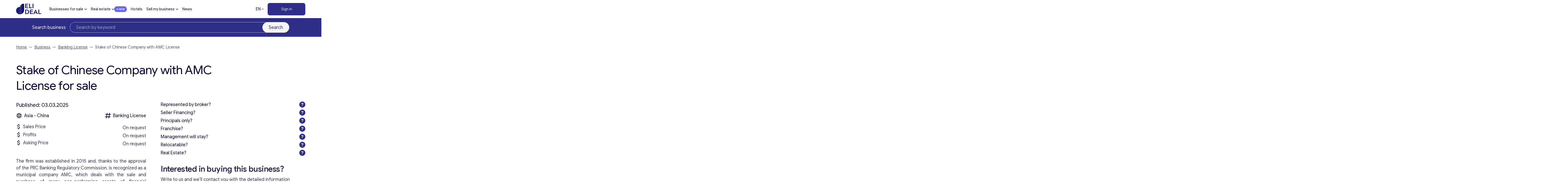

--- FILE ---
content_type: text/html; charset=UTF-8
request_url: https://eli-deal.com/businesses-for-sale/banking-license/stake-of-chinese-company-with-amc-license/
body_size: 33943
content:

<!DOCTYPE html>
<html lang="en">
<head>
    <meta charset="UTF-8">
    <meta name="viewport" content="width=device-width, initial-scale=1, user-scalable=0">
    <meta http-equiv="X-UA-Compatible" content="IE=Edge">
    <script src="https://cdn.jsdelivr.net/npm/alpinejs@3.x.x/dist/cdn.min.js" defer></script>
    <script src="https://kit.fontawesome.com/31beb971e9.js" crossorigin="anonymous"></script>
    <!-- Google Tag Manager -->

    <script src="https://www.google.com/recaptcha/api.js" async defer></script>
    <script>(function(w,d,s,l,i){w[l]=w[l]||[];w[l].push({'gtm.start':
                new Date().getTime(),event:'gtm.js'});var f=d.getElementsByTagName(s)[0],
            j=d.createElement(s),dl=l!='dataLayer'?'&l='+l:'';j.async=true;j.src=
            'https://www.googletagmanager.com/gtm.js?id='+i+dl;f.parentNode.insertBefore(j,f);
        })(window,document,'script','dataLayer','GTM-58F844NL');</script>
    <!-- End Google Tag Manager -->
    <meta name="google-site-verification" content="Wek1MukRESVJEIp0UqlU-EL9lU_Dg6J7xWIWy-eNUmI" />
        <link rel="alternate" href="https://eli-deal.com/businesses-for-sale/banking-license/stake-of-chinese-company-with-amc-license/" hreflang="en" />
<link rel="alternate" href="https://eli-deal.com/ru/businesses-for-sale/bankovskaua-licenzii/dolya-akczij-kitajskoj-kompanii-s-liczenziej-amc/" hreflang="ru" />

<!-- Search Engine Optimization by Rank Math PRO - https://rankmath.com/ -->
<title>Buy a Stake of Chinese Company with AMC License | Eli Deal</title>
<meta name="description" content="Stake of Chinese Company with AMC License | Businesses for sales | Companies for sale | Get a consultation e-mail: office@eli-deal.com"/>
<meta name="robots" content="follow, index, max-snippet:-1, max-video-preview:-1, max-image-preview:large"/>
<link rel="canonical" href="https://eli-deal.com/businesses-for-sale/banking-license/stake-of-chinese-company-with-amc-license/" />
<meta property="og:locale" content="en_US" />
<meta property="og:type" content="article" />
<meta property="og:title" content="Buy a Stake of Chinese Company with AMC License | Eli Deal" />
<meta property="og:description" content="Stake of Chinese Company with AMC License | Businesses for sales | Companies for sale | Get a consultation e-mail: office@eli-deal.com" />
<meta property="og:url" content="https://eli-deal.com/businesses-for-sale/banking-license/stake-of-chinese-company-with-amc-license/" />
<meta property="og:site_name" content="Eli Deal" />
<meta property="og:updated_time" content="2025-10-28T11:16:42+02:00" />
<meta property="og:image" content="https://eli-deal.com/wp-content/uploads/2022/12/eli-deal_og.png" />
<meta property="og:image:secure_url" content="https://eli-deal.com/wp-content/uploads/2022/12/eli-deal_og.png" />
<meta property="og:image:width" content="1198" />
<meta property="og:image:height" content="636" />
<meta property="og:image:alt" content="Stake of Chinese Company with AMC License" />
<meta property="og:image:type" content="image/png" />
<meta name="twitter:card" content="summary_large_image" />
<meta name="twitter:title" content="Buy a Stake of Chinese Company with AMC License | Eli Deal" />
<meta name="twitter:description" content="Stake of Chinese Company with AMC License | Businesses for sales | Companies for sale | Get a consultation e-mail: office@eli-deal.com" />
<meta name="twitter:image" content="https://eli-deal.com/wp-content/uploads/2022/12/eli-deal_og.png" />
<script type="application/ld+json" class="rank-math-schema-pro">{"@context":"https://schema.org","@graph":[{"@type":"BreadcrumbList","@id":"https://eli-deal.com/businesses-for-sale/banking-license/stake-of-chinese-company-with-amc-license/#breadcrumb","itemListElement":[{"@type":"ListItem","position":"1","item":{"@id":"https://eli-deal.com","name":"Home"}},{"@type":"ListItem","position":"2","item":{"@id":"https://eli-deal.com/businesses-for-sale/","name":"Business"}},{"@type":"ListItem","position":"3","item":{"@id":"https://eli-deal.com/businesses-for-sale/banking-license/","name":"Banking License"}},{"@type":"ListItem","position":"4","item":{"@id":"https://eli-deal.com/businesses-for-sale/banking-license/stake-of-chinese-company-with-amc-license/","name":"Stake of Chinese Company with AMC License"}}]}]}</script>
<!-- /Rank Math WordPress SEO plugin -->

<link rel='dns-prefetch' href='//code.jquery.com' />
<link rel='dns-prefetch' href='//cdn.jsdelivr.net' />
<link rel='dns-prefetch' href='//unpkg.com' />
<link rel="alternate" title="oEmbed (JSON)" type="application/json+oembed" href="https://eli-deal.com/wp-json/oembed/1.0/embed?url=https%3A%2F%2Feli-deal.com%2Fbusinesses-for-sale%2Fbanking-license%2Fstake-of-chinese-company-with-amc-license%2F" />
<link rel="alternate" title="oEmbed (XML)" type="text/xml+oembed" href="https://eli-deal.com/wp-json/oembed/1.0/embed?url=https%3A%2F%2Feli-deal.com%2Fbusinesses-for-sale%2Fbanking-license%2Fstake-of-chinese-company-with-amc-license%2F&#038;format=xml" />
<style id='wp-img-auto-sizes-contain-inline-css' type='text/css'>
img:is([sizes=auto i],[sizes^="auto," i]){contain-intrinsic-size:3000px 1500px}
/*# sourceURL=wp-img-auto-sizes-contain-inline-css */
</style>

<link rel='stylesheet' id='dashicons-css' href='https://eli-deal.com/wp-includes/css/dashicons.min.css?ver=6.9' type='text/css' media='all' />
<link rel='stylesheet' id='post-views-counter-frontend-css' href='https://eli-deal.com/wp-content/plugins/post-views-counter/css/frontend.css?ver=1.7.3' type='text/css' media='all' />
<style id='wp-emoji-styles-inline-css' type='text/css'>

	img.wp-smiley, img.emoji {
		display: inline !important;
		border: none !important;
		box-shadow: none !important;
		height: 1em !important;
		width: 1em !important;
		margin: 0 0.07em !important;
		vertical-align: -0.1em !important;
		background: none !important;
		padding: 0 !important;
	}
/*# sourceURL=wp-emoji-styles-inline-css */
</style>
<link rel='stylesheet' id='wp-block-library-css' href='https://eli-deal.com/wp-includes/css/dist/block-library/style.min.css?ver=6.9' type='text/css' media='all' />
<style id='global-styles-inline-css' type='text/css'>
:root{--wp--preset--aspect-ratio--square: 1;--wp--preset--aspect-ratio--4-3: 4/3;--wp--preset--aspect-ratio--3-4: 3/4;--wp--preset--aspect-ratio--3-2: 3/2;--wp--preset--aspect-ratio--2-3: 2/3;--wp--preset--aspect-ratio--16-9: 16/9;--wp--preset--aspect-ratio--9-16: 9/16;--wp--preset--color--black: #000000;--wp--preset--color--cyan-bluish-gray: #abb8c3;--wp--preset--color--white: #ffffff;--wp--preset--color--pale-pink: #f78da7;--wp--preset--color--vivid-red: #cf2e2e;--wp--preset--color--luminous-vivid-orange: #ff6900;--wp--preset--color--luminous-vivid-amber: #fcb900;--wp--preset--color--light-green-cyan: #7bdcb5;--wp--preset--color--vivid-green-cyan: #00d084;--wp--preset--color--pale-cyan-blue: #8ed1fc;--wp--preset--color--vivid-cyan-blue: #0693e3;--wp--preset--color--vivid-purple: #9b51e0;--wp--preset--color--primary: #2E2E8A;--wp--preset--color--secondary: #42428c;--wp--preset--color--light: #F5F5F5;--wp--preset--color--body: #04002f;--wp--preset--color--error: #cc0000;--wp--preset--gradient--vivid-cyan-blue-to-vivid-purple: linear-gradient(135deg,rgb(6,147,227) 0%,rgb(155,81,224) 100%);--wp--preset--gradient--light-green-cyan-to-vivid-green-cyan: linear-gradient(135deg,rgb(122,220,180) 0%,rgb(0,208,130) 100%);--wp--preset--gradient--luminous-vivid-amber-to-luminous-vivid-orange: linear-gradient(135deg,rgb(252,185,0) 0%,rgb(255,105,0) 100%);--wp--preset--gradient--luminous-vivid-orange-to-vivid-red: linear-gradient(135deg,rgb(255,105,0) 0%,rgb(207,46,46) 100%);--wp--preset--gradient--very-light-gray-to-cyan-bluish-gray: linear-gradient(135deg,rgb(238,238,238) 0%,rgb(169,184,195) 100%);--wp--preset--gradient--cool-to-warm-spectrum: linear-gradient(135deg,rgb(74,234,220) 0%,rgb(151,120,209) 20%,rgb(207,42,186) 40%,rgb(238,44,130) 60%,rgb(251,105,98) 80%,rgb(254,248,76) 100%);--wp--preset--gradient--blush-light-purple: linear-gradient(135deg,rgb(255,206,236) 0%,rgb(152,150,240) 100%);--wp--preset--gradient--blush-bordeaux: linear-gradient(135deg,rgb(254,205,165) 0%,rgb(254,45,45) 50%,rgb(107,0,62) 100%);--wp--preset--gradient--luminous-dusk: linear-gradient(135deg,rgb(255,203,112) 0%,rgb(199,81,192) 50%,rgb(65,88,208) 100%);--wp--preset--gradient--pale-ocean: linear-gradient(135deg,rgb(255,245,203) 0%,rgb(182,227,212) 50%,rgb(51,167,181) 100%);--wp--preset--gradient--electric-grass: linear-gradient(135deg,rgb(202,248,128) 0%,rgb(113,206,126) 100%);--wp--preset--gradient--midnight: linear-gradient(135deg,rgb(2,3,129) 0%,rgb(40,116,252) 100%);--wp--preset--font-size--small: 13px;--wp--preset--font-size--medium: 20px;--wp--preset--font-size--large: 36px;--wp--preset--font-size--x-large: 42px;--wp--preset--font-size--12: 12px;--wp--preset--font-size--14: 14px;--wp--preset--font-size--16: 16px;--wp--preset--font-size--18: 18px;--wp--preset--font-size--21: 21px;--wp--preset--font-size--24: 24px;--wp--preset--font-size--28: 28px;--wp--preset--font-size--32: 32px;--wp--preset--font-size--36: 36px;--wp--preset--font-size--40: 40px;--wp--preset--font-size--48: 48px;--wp--preset--font-size--56: 56px;--wp--preset--font-size--64: 64px;--wp--preset--font-size--72: 72px;--wp--preset--font-size--96: 96px;--wp--preset--font-size--200: 200px;--wp--preset--spacing--20: 0.44rem;--wp--preset--spacing--30: 0.67rem;--wp--preset--spacing--40: 1rem;--wp--preset--spacing--50: 1.5rem;--wp--preset--spacing--60: 2.25rem;--wp--preset--spacing--70: 3.38rem;--wp--preset--spacing--80: 5.06rem;--wp--preset--shadow--natural: 6px 6px 9px rgba(0, 0, 0, 0.2);--wp--preset--shadow--deep: 12px 12px 50px rgba(0, 0, 0, 0.4);--wp--preset--shadow--sharp: 6px 6px 0px rgba(0, 0, 0, 0.2);--wp--preset--shadow--outlined: 6px 6px 0px -3px rgb(255, 255, 255), 6px 6px rgb(0, 0, 0);--wp--preset--shadow--crisp: 6px 6px 0px rgb(0, 0, 0);}:where(body) { margin: 0; }.wp-site-blocks > .alignleft { float: left; margin-right: 2em; }.wp-site-blocks > .alignright { float: right; margin-left: 2em; }.wp-site-blocks > .aligncenter { justify-content: center; margin-left: auto; margin-right: auto; }:where(.is-layout-flex){gap: 0.5em;}:where(.is-layout-grid){gap: 0.5em;}.is-layout-flow > .alignleft{float: left;margin-inline-start: 0;margin-inline-end: 2em;}.is-layout-flow > .alignright{float: right;margin-inline-start: 2em;margin-inline-end: 0;}.is-layout-flow > .aligncenter{margin-left: auto !important;margin-right: auto !important;}.is-layout-constrained > .alignleft{float: left;margin-inline-start: 0;margin-inline-end: 2em;}.is-layout-constrained > .alignright{float: right;margin-inline-start: 2em;margin-inline-end: 0;}.is-layout-constrained > .aligncenter{margin-left: auto !important;margin-right: auto !important;}.is-layout-constrained > :where(:not(.alignleft):not(.alignright):not(.alignfull)){margin-left: auto !important;margin-right: auto !important;}body .is-layout-flex{display: flex;}.is-layout-flex{flex-wrap: wrap;align-items: center;}.is-layout-flex > :is(*, div){margin: 0;}body .is-layout-grid{display: grid;}.is-layout-grid > :is(*, div){margin: 0;}body{padding-top: 0px;padding-right: 0px;padding-bottom: 0px;padding-left: 0px;}a:where(:not(.wp-element-button)){text-decoration: underline;}:root :where(.wp-element-button, .wp-block-button__link){background-color: #32373c;border-width: 0;color: #fff;font-family: inherit;font-size: inherit;font-style: inherit;font-weight: inherit;letter-spacing: inherit;line-height: inherit;padding-top: calc(0.667em + 2px);padding-right: calc(1.333em + 2px);padding-bottom: calc(0.667em + 2px);padding-left: calc(1.333em + 2px);text-decoration: none;text-transform: inherit;}.has-black-color{color: var(--wp--preset--color--black) !important;}.has-cyan-bluish-gray-color{color: var(--wp--preset--color--cyan-bluish-gray) !important;}.has-white-color{color: var(--wp--preset--color--white) !important;}.has-pale-pink-color{color: var(--wp--preset--color--pale-pink) !important;}.has-vivid-red-color{color: var(--wp--preset--color--vivid-red) !important;}.has-luminous-vivid-orange-color{color: var(--wp--preset--color--luminous-vivid-orange) !important;}.has-luminous-vivid-amber-color{color: var(--wp--preset--color--luminous-vivid-amber) !important;}.has-light-green-cyan-color{color: var(--wp--preset--color--light-green-cyan) !important;}.has-vivid-green-cyan-color{color: var(--wp--preset--color--vivid-green-cyan) !important;}.has-pale-cyan-blue-color{color: var(--wp--preset--color--pale-cyan-blue) !important;}.has-vivid-cyan-blue-color{color: var(--wp--preset--color--vivid-cyan-blue) !important;}.has-vivid-purple-color{color: var(--wp--preset--color--vivid-purple) !important;}.has-primary-color{color: var(--wp--preset--color--primary) !important;}.has-secondary-color{color: var(--wp--preset--color--secondary) !important;}.has-light-color{color: var(--wp--preset--color--light) !important;}.has-body-color{color: var(--wp--preset--color--body) !important;}.has-error-color{color: var(--wp--preset--color--error) !important;}.has-black-background-color{background-color: var(--wp--preset--color--black) !important;}.has-cyan-bluish-gray-background-color{background-color: var(--wp--preset--color--cyan-bluish-gray) !important;}.has-white-background-color{background-color: var(--wp--preset--color--white) !important;}.has-pale-pink-background-color{background-color: var(--wp--preset--color--pale-pink) !important;}.has-vivid-red-background-color{background-color: var(--wp--preset--color--vivid-red) !important;}.has-luminous-vivid-orange-background-color{background-color: var(--wp--preset--color--luminous-vivid-orange) !important;}.has-luminous-vivid-amber-background-color{background-color: var(--wp--preset--color--luminous-vivid-amber) !important;}.has-light-green-cyan-background-color{background-color: var(--wp--preset--color--light-green-cyan) !important;}.has-vivid-green-cyan-background-color{background-color: var(--wp--preset--color--vivid-green-cyan) !important;}.has-pale-cyan-blue-background-color{background-color: var(--wp--preset--color--pale-cyan-blue) !important;}.has-vivid-cyan-blue-background-color{background-color: var(--wp--preset--color--vivid-cyan-blue) !important;}.has-vivid-purple-background-color{background-color: var(--wp--preset--color--vivid-purple) !important;}.has-primary-background-color{background-color: var(--wp--preset--color--primary) !important;}.has-secondary-background-color{background-color: var(--wp--preset--color--secondary) !important;}.has-light-background-color{background-color: var(--wp--preset--color--light) !important;}.has-body-background-color{background-color: var(--wp--preset--color--body) !important;}.has-error-background-color{background-color: var(--wp--preset--color--error) !important;}.has-black-border-color{border-color: var(--wp--preset--color--black) !important;}.has-cyan-bluish-gray-border-color{border-color: var(--wp--preset--color--cyan-bluish-gray) !important;}.has-white-border-color{border-color: var(--wp--preset--color--white) !important;}.has-pale-pink-border-color{border-color: var(--wp--preset--color--pale-pink) !important;}.has-vivid-red-border-color{border-color: var(--wp--preset--color--vivid-red) !important;}.has-luminous-vivid-orange-border-color{border-color: var(--wp--preset--color--luminous-vivid-orange) !important;}.has-luminous-vivid-amber-border-color{border-color: var(--wp--preset--color--luminous-vivid-amber) !important;}.has-light-green-cyan-border-color{border-color: var(--wp--preset--color--light-green-cyan) !important;}.has-vivid-green-cyan-border-color{border-color: var(--wp--preset--color--vivid-green-cyan) !important;}.has-pale-cyan-blue-border-color{border-color: var(--wp--preset--color--pale-cyan-blue) !important;}.has-vivid-cyan-blue-border-color{border-color: var(--wp--preset--color--vivid-cyan-blue) !important;}.has-vivid-purple-border-color{border-color: var(--wp--preset--color--vivid-purple) !important;}.has-primary-border-color{border-color: var(--wp--preset--color--primary) !important;}.has-secondary-border-color{border-color: var(--wp--preset--color--secondary) !important;}.has-light-border-color{border-color: var(--wp--preset--color--light) !important;}.has-body-border-color{border-color: var(--wp--preset--color--body) !important;}.has-error-border-color{border-color: var(--wp--preset--color--error) !important;}.has-vivid-cyan-blue-to-vivid-purple-gradient-background{background: var(--wp--preset--gradient--vivid-cyan-blue-to-vivid-purple) !important;}.has-light-green-cyan-to-vivid-green-cyan-gradient-background{background: var(--wp--preset--gradient--light-green-cyan-to-vivid-green-cyan) !important;}.has-luminous-vivid-amber-to-luminous-vivid-orange-gradient-background{background: var(--wp--preset--gradient--luminous-vivid-amber-to-luminous-vivid-orange) !important;}.has-luminous-vivid-orange-to-vivid-red-gradient-background{background: var(--wp--preset--gradient--luminous-vivid-orange-to-vivid-red) !important;}.has-very-light-gray-to-cyan-bluish-gray-gradient-background{background: var(--wp--preset--gradient--very-light-gray-to-cyan-bluish-gray) !important;}.has-cool-to-warm-spectrum-gradient-background{background: var(--wp--preset--gradient--cool-to-warm-spectrum) !important;}.has-blush-light-purple-gradient-background{background: var(--wp--preset--gradient--blush-light-purple) !important;}.has-blush-bordeaux-gradient-background{background: var(--wp--preset--gradient--blush-bordeaux) !important;}.has-luminous-dusk-gradient-background{background: var(--wp--preset--gradient--luminous-dusk) !important;}.has-pale-ocean-gradient-background{background: var(--wp--preset--gradient--pale-ocean) !important;}.has-electric-grass-gradient-background{background: var(--wp--preset--gradient--electric-grass) !important;}.has-midnight-gradient-background{background: var(--wp--preset--gradient--midnight) !important;}.has-small-font-size{font-size: var(--wp--preset--font-size--small) !important;}.has-medium-font-size{font-size: var(--wp--preset--font-size--medium) !important;}.has-large-font-size{font-size: var(--wp--preset--font-size--large) !important;}.has-x-large-font-size{font-size: var(--wp--preset--font-size--x-large) !important;}.has-12-font-size{font-size: var(--wp--preset--font-size--12) !important;}.has-14-font-size{font-size: var(--wp--preset--font-size--14) !important;}.has-16-font-size{font-size: var(--wp--preset--font-size--16) !important;}.has-18-font-size{font-size: var(--wp--preset--font-size--18) !important;}.has-21-font-size{font-size: var(--wp--preset--font-size--21) !important;}.has-24-font-size{font-size: var(--wp--preset--font-size--24) !important;}.has-28-font-size{font-size: var(--wp--preset--font-size--28) !important;}.has-32-font-size{font-size: var(--wp--preset--font-size--32) !important;}.has-36-font-size{font-size: var(--wp--preset--font-size--36) !important;}.has-40-font-size{font-size: var(--wp--preset--font-size--40) !important;}.has-48-font-size{font-size: var(--wp--preset--font-size--48) !important;}.has-56-font-size{font-size: var(--wp--preset--font-size--56) !important;}.has-64-font-size{font-size: var(--wp--preset--font-size--64) !important;}.has-72-font-size{font-size: var(--wp--preset--font-size--72) !important;}.has-96-font-size{font-size: var(--wp--preset--font-size--96) !important;}.has-200-font-size{font-size: var(--wp--preset--font-size--200) !important;}
/*# sourceURL=global-styles-inline-css */
</style>

<link rel='stylesheet' id='som_lost_password_style-css' href='https://eli-deal.com/wp-content/plugins/frontend-reset-password/assets/css/password-lost.css?ver=6.9' type='text/css' media='all' />
<link rel='stylesheet' id='eli-jquery-ui-css-css' href='https://eli-deal.com/wp-content/themes/eli-deal/resources/vendors/jquery-ui/jquery-ui.min.css?ver=6.9' type='text/css' media='all' />
<link rel='stylesheet' id='eli-slick-css' href='https://eli-deal.com/wp-content/themes/eli-deal/resources/vendors/slick_slider/slick.css?ver=6.9' type='text/css' media='all' />
<link rel='stylesheet' id='elc-oldcustom-mob-css' href='https://eli-deal.com/wp-content/themes/eli-deal/css/old/custom-mob.css?ver=6.9' type='text/css' media='all' />
<link rel='stylesheet' id='eli-fancy-css' href='https://cdn.jsdelivr.net/npm/@fancyapps/ui@4.0/dist/fancybox.css?ver=6.9' type='text/css' media='all' />
<link rel='stylesheet' id='eli-select-css' href='https://cdn.jsdelivr.net/npm/select2@4.1.0-rc.0/dist/css/select2.min.css?ver=6.9' type='text/css' media='all' />
<link rel='stylesheet' id='eli-uploader-css' href='https://unpkg.com/dropzone@5/dist/min/dropzone.min.css?ver=6.9' type='text/css' media='all' />
<link rel='stylesheet' id='elc-tailpress-css' href='https://eli-deal.com/wp-content/themes/eli-deal/css/app.css?ver=6.9' type='text/css' media='all' />
<link rel='stylesheet' id='elc-oldcustom-css' href='https://eli-deal.com/wp-content/themes/eli-deal/css/old/custom.css?ver=6.9' type='text/css' media='all' />
<link rel='stylesheet' id='simple-favorites-css' href='https://eli-deal.com/wp-content/plugins/favorites/assets/css/favorites.css?ver=2.3.6' type='text/css' media='all' />
<script type="text/javascript">
            window._nslDOMReady = (function () {
                const executedCallbacks = new Set();
            
                return function (callback) {
                    /**
                    * Third parties might dispatch DOMContentLoaded events, so we need to ensure that we only run our callback once!
                    */
                    if (executedCallbacks.has(callback)) return;
            
                    const wrappedCallback = function () {
                        if (executedCallbacks.has(callback)) return;
                        executedCallbacks.add(callback);
                        callback();
                    };
            
                    if (document.readyState === "complete" || document.readyState === "interactive") {
                        wrappedCallback();
                    } else {
                        document.addEventListener("DOMContentLoaded", wrappedCallback);
                    }
                };
            })();
        </script><script type="text/javascript" src="https://code.jquery.com/jquery-3.6.0.min.js?ver=6.9" id="jquery-js"></script>
<script type="text/javascript" src="https://eli-deal.com/wp-content/themes/eli-deal/resources/vendors/jquery-ui/jquery-ui.min.js?ver=6.9" id="eli-jquery-ui-js-js"></script>
<script type="text/javascript" src="https://eli-deal.com/wp-content/themes/eli-deal/resources/vendors/slick_slider/slick.min.js?ver=6.9" id="eli-slick-js"></script>
<script type="text/javascript" src="https://cdn.jsdelivr.net/npm/@fancyapps/ui@4.0/dist/fancybox.umd.js?ver=6.9" id="eli-fancy-js"></script>
<script type="text/javascript" src="https://cdn.jsdelivr.net/npm/select2@4.1.0-rc.0/dist/js/select2.min.js?ver=6.9" id="eli-select-js"></script>
<script type="text/javascript" src="https://unpkg.com/dropzone@5/dist/min/dropzone.min.js?ver=6.9" id="eli-uploader-js"></script>
<script type="text/javascript" src="https://eli-deal.com/wp-content/themes/eli-deal/js/script-e.js?ver=6.9" id="elc-e-script-js"></script>
<script type="text/javascript" src="https://eli-deal.com/wp-content/themes/eli-deal/js/scripts-am.js?ver=6.9" id="elc-scripts-js"></script>
<script type="text/javascript" id="favorites-js-extra">
/* <![CDATA[ */
var favorites_data = {"ajaxurl":"https://eli-deal.com/wp-admin/admin-ajax.php","nonce":"2ddab8ab60","favorite":"\u003Ci class=\"far fa-heart\"\u003E\u003C/i\u003E","favorited":"\u003Ci class=\"fas fa-trash\"\u003E\u003C/i\u003E","includecount":"","indicate_loading":"1","loading_text":"Loading","loading_image":"\u003Cimg src=\"https://eli-deal.com/wp-content/plugins/favorites/assets/images/loading.gif\" class=\"simplefavorites-loading\" aria-hidden=\"true\" /\u003E","loading_image_active":"\u003Cimg src=\"https://eli-deal.com/wp-content/plugins/favorites/assets/images/loading.gif\" class=\"simplefavorites-loading\" aria-hidden=\"true\" /\u003E","loading_image_preload":"","cache_enabled":"","button_options":{"button_type":"custom","custom_colors":false,"box_shadow":false,"include_count":false,"default":{"background_default":false,"border_default":false,"text_default":false,"icon_default":false,"count_default":false},"active":{"background_active":false,"border_active":false,"text_active":false,"icon_active":false,"count_active":false}},"authentication_modal_content":"\u003Cp\u003EPlease login to add favorites.\u003C/p\u003E\u003Cp\u003E\u003Ca href=\"#\" data-favorites-modal-close\u003EDismiss this notice\u003C/a\u003E\u003C/p\u003E","authentication_redirect":"","dev_mode":"","logged_in":"","user_id":"0","authentication_redirect_url":"https://eli-deal.com/eli-login/"};
//# sourceURL=favorites-js-extra
/* ]]> */
</script>
<script type="text/javascript" src="https://eli-deal.com/wp-content/plugins/favorites/assets/js/favorites.min.js?ver=2.3.6" id="favorites-js"></script>
<link rel="https://api.w.org/" href="https://eli-deal.com/wp-json/" /><link rel="alternate" title="JSON" type="application/json" href="https://eli-deal.com/wp-json/wp/v2/business/44373" /><style>
.som-password-error-message,
.som-password-sent-message {
	background-color: #04002f;
	border-color: #04002f;
}
</style>
<link rel="apple-touch-icon" sizes="180x180" href="/wp-content/uploads/fbrfg/apple-touch-icon.png">
<link rel="icon" type="image/png" sizes="32x32" href="/wp-content/uploads/fbrfg/favicon-32x32.png">
<link rel="icon" type="image/png" sizes="16x16" href="/wp-content/uploads/fbrfg/favicon-16x16.png">
<link rel="manifest" href="/wp-content/uploads/fbrfg/site.webmanifest">
<link rel="mask-icon" href="/wp-content/uploads/fbrfg/safari-pinned-tab.svg" color="#2e2e8a">
<link rel="shortcut icon" href="/wp-content/uploads/fbrfg/favicon.ico">
<meta name="apple-mobile-web-app-title" content="ELI DEAL">
<meta name="application-name" content="ELI DEAL">
<meta name="msapplication-TileColor" content="#ffffff">
<meta name="msapplication-TileImage" content="/wp-content/uploads/fbrfg/mstile-144x144.png">
<meta name="msapplication-config" content="/wp-content/uploads/fbrfg/browserconfig.xml">
<meta name="theme-color" content="#ffffff"><script type="text/javascript" id="google_gtagjs" src="https://www.googletagmanager.com/gtag/js?id=G-2SPX0359J9" async="async"></script>
<script type="text/javascript" id="google_gtagjs-inline">
/* <![CDATA[ */
window.dataLayer = window.dataLayer || [];function gtag(){dataLayer.push(arguments);}gtag('js', new Date());gtag('config', 'G-2SPX0359J9', {} );
/* ]]> */
</script>
    <style>
        a:where(:not(.wp-element-button)) {
            text-decoration: none;
        }
    </style>
    <script type="text/javascript">
        (function(c,l,a,r,i,t,y){
            c[a]=c[a]||function(){(c[a].q=c[a].q||[]).push(arguments)};
            t=l.createElement(r);t.async=1;t.src="https://www.clarity.ms/tag/"+i;
            y=l.getElementsByTagName(r)[0];y.parentNode.insertBefore(t,y);
        })(window, document, "clarity", "script", "l4rw3y6y8l");
    </script>

<link rel='stylesheet' id='wpforms-classic-full-css' href='https://eli-deal.com/wp-content/plugins/wpforms-lite/assets/css/frontend/classic/wpforms-full.min.css?ver=1.9.8.7' type='text/css' media='all' />
</head>

<body class="wp-singular business-template-default single single-business postid-44373 wp-custom-logo wp-theme-eli-deal bg-white text-dark font-light antialiased text-14 md:text-16 lg:text-18 xl:text-21 min-h-screen user-registration-page ur-settings-sidebar-show">
<!-- Google Tag Manager (noscript) -->
<noscript><iframe src="https://www.googletagmanager.com/ns.html?id=GTM-58F844NL"
                  height="0" width="0" style="display:none;visibility:hidden"></iframe></noscript>
<!-- End Google Tag Manager (noscript) -->
<div class="hidden">
    <svg xmlns="http://www.w3.org/2000/svg">
        <symbol width="24" height="24" viewBox="0 0 24 24" id="arrow_right">
            <path d="M2.73765 1.22567L15.505 1.22567V0L0.734375 0L0.734375 15.4126H1.90745L1.90906 2.09154L22.9042 24L23.7344 23.1338L2.73765 1.22567Z" fill="currentColor"/>
        </symbol>
        <symbol width="28" height="28" viewBox="0 0 28 28" id="plus">
            <path d="M27.3521 14.79L27.3521 13.21L14.7844 13.2156L14.79 0.647912H13.21L13.2156 13.2156L0.647865 13.21L0.647866 14.79L13.2156 14.7845L13.21 27.3522H14.79L14.7844 14.7845L27.3521 14.79Z"/>
        </symbol>
        <symbol width="24" height="24" viewBox="0 0 24 24" id="eli-favorites">
            <path d="M22.3199 7.17003C22.1989 6.69631 22.0121 6.24189 21.7649 5.82003C21.5275 5.38117 21.224 4.98148 20.8649 4.63503C20.3444 4.11623 19.7279 3.70357 19.0499 3.42003C17.6852 2.85991 16.1547 2.85991 14.7899 3.42003C14.1491 3.69128 13.5603 4.07196 13.0499 4.54503L12.9749 4.63503L11.9999 5.61003L11.0249 4.63503L10.9499 4.54503C10.4396 4.07196 9.85077 3.69128 9.20992 3.42003C7.84516 2.85991 6.31469 2.85991 4.94992 3.42003C4.2719 3.70357 3.65546 4.11623 3.13492 4.63503C2.42297 5.32777 1.91898 6.20585 1.67992 7.17003C1.55275 7.65966 1.4922 8.16421 1.49992 8.67003C1.49992 9.14553 1.55992 9.61953 1.67992 10.08C1.80567 10.5451 1.98698 10.9933 2.21992 11.415C2.4715 11.8485 2.77915 12.247 3.13492 12.6L11.9999 21.465L20.8649 12.6C21.2204 12.2505 21.5249 11.85 21.7649 11.415C22.2521 10.5827 22.506 9.63445 22.4999 8.67003C22.5077 8.1642 22.4472 7.65965 22.3199 7.17003V7.17003ZM20.8199 9.61503C20.6403 10.3004 20.2833 10.9264 19.7849 11.43L11.9699 19.23L4.15492 11.43C3.90026 11.1736 3.67855 10.8863 3.49492 10.575C3.32213 10.267 3.1862 9.93979 3.08992 9.60003C3.01306 9.2603 2.97283 8.91332 2.96992 8.56503C2.97196 8.20677 3.01218 7.84975 3.08992 7.50003C3.18337 7.15928 3.31945 6.8317 3.49492 6.52503C3.67492 6.21003 3.89692 5.92503 4.15492 5.67003C4.54027 5.28984 4.99297 4.98465 5.48992 4.77003C6.49134 4.36941 7.6085 4.36941 8.60992 4.77003C9.10492 4.97553 9.55192 5.27703 9.92992 5.65503L11.9699 7.71003L14.0099 5.65503C14.3877 5.27636 14.8362 4.97565 15.3299 4.77003C16.3313 4.36941 17.4485 4.36941 18.4499 4.77003C18.9464 4.98453 19.3994 5.29053 19.7849 5.67003C20.0459 5.91753 20.2649 6.20553 20.4299 6.52503C20.7774 7.13772 20.9584 7.83069 20.9549 8.53503C20.9753 8.89746 20.945 9.26097 20.8649 9.61503H20.8199V9.61503Z"/>
        </symbol>
        <symbol id="share_arrow" width="20" height="28" viewBox="0 0 20 28">
            <path d="M10.5095 1.954L18.3598 9.80431L19.0821 9.08208L10 0L0.918062 9.08194L1.63936 9.80324L9.48983 1.95473L9.48953 27.7738L10.5104 27.7738L10.5095 1.954Z"/>
        </symbol>
        <symbol width="40" height="40" viewBox="0 0 40 40" id="share_linked">
            <path d="M15.6321 28V17.2048H12.2024V28H15.6321ZM13.9177 15.73C15.1137 15.73 15.8582 14.9011 15.8582 13.8652C15.8359 12.8059 15.1138 12 13.9404 12C12.7672 12 12 12.806 12 13.8652C12 14.9011 12.7443 15.73 13.8953 15.73H13.9177ZM17.5305 28H20.9603V21.9714C20.9603 21.6488 20.9825 21.3265 21.0731 21.0959C21.3211 20.4512 21.8854 19.7836 22.8328 19.7836C24.0739 19.7836 24.5704 20.7735 24.5704 22.2247V27.9999H28V21.8101C28 18.4942 26.3079 16.9514 24.0513 16.9514C22.2011 16.9514 21.3888 18.0333 20.9374 18.7702H20.9603V17.2046H17.5306C17.5756 18.2176 17.5305 28 17.5305 28Z"/>
        </symbol>
        <symbol width="40" height="40" viewBox="0 0 40 40" id="share_facebook">
            <path d="M23.6987 12.0033L21.7799 12C19.6242 12 18.231 13.5455 18.231 15.9376V17.7531H16.3017C16.135 17.7531 16 17.8993 16 18.0795V20.71C16 20.8903 16.1352 21.0363 16.3017 21.0363H18.231V27.6738C18.231 27.854 18.366 28 18.5327 28H21.0499C21.2166 28 21.3517 27.8539 21.3517 27.6738V21.0363H23.6075C23.7742 21.0363 23.9092 20.8903 23.9092 20.71L23.9101 18.0795C23.9101 17.993 23.8782 17.9101 23.8217 17.8488C23.7652 17.7876 23.6883 17.7531 23.6082 17.7531H21.3517V16.2141C21.3517 15.4744 21.5147 15.0989 22.4058 15.0989L23.6984 15.0984C23.865 15.0984 24 14.9522 24 14.7721V12.3296C24 12.1496 23.8652 12.0037 23.6987 12.0033Z"/>
        </symbol>
        <symbol width="40" height="40" viewBox="0 0 40 40" id="share_twitter">
            <path d="M30 13.8979C29.2645 14.2186 28.4744 14.4353 27.6438 14.5333C28.5008 14.0286 29.142 13.2343 29.4477 12.2986C28.6425 12.7693 27.7612 13.1006 26.8422 13.2781C26.2242 12.6288 25.4057 12.1984 24.5136 12.0537C23.6216 11.9091 22.706 12.0583 21.909 12.4783C21.1119 12.8982 20.4781 13.5654 20.1058 14.3761C19.7336 15.1869 19.6437 16.0959 19.8503 16.9621C18.2187 16.8814 16.6226 16.4641 15.1655 15.7372C13.7085 15.0102 12.423 13.9899 11.3926 12.7424C11.0403 13.3405 10.8377 14.034 10.8377 14.7725C10.8373 15.4373 11.0036 16.092 11.322 16.6784C11.6404 17.2648 12.1009 17.7648 12.6627 18.134C12.0112 18.1136 11.374 17.9403 10.8042 17.6286V17.6806C10.8041 18.6131 11.1319 19.5169 11.7319 20.2386C12.3318 20.9603 13.1671 21.4555 14.0958 21.6402C13.4914 21.8012 12.8577 21.8249 12.2426 21.7096C12.5046 22.5119 13.0151 23.2135 13.7024 23.7162C14.3898 24.2188 15.2197 24.4974 16.0759 24.5128C14.6224 25.6357 12.8273 26.2448 10.9795 26.2421C10.6521 26.2422 10.3251 26.2234 10 26.1858C11.8757 27.3726 14.0591 28.0024 16.2891 28C23.8378 28 27.9644 21.8474 27.9644 16.5113C27.9644 16.338 27.96 16.1629 27.9521 15.9895C28.7548 15.4183 29.4476 14.7109 29.9982 13.9005L30 13.8979Z"/>
        </symbol>
        <symbol id="view">
            <g stroke="none" stroke-width="1" fill-rule="evenodd">
                <g id="ic_fluent_eye_show_24_regular" fill-rule="nonzero">
                    <path d="M12,9.0046246 C14.209139,9.0046246 16,10.7954856 16,13.0046246 C16,15.2137636 14.209139,17.0046246 12,17.0046246 C9.790861,17.0046246 8,15.2137636 8,13.0046246 C8,10.7954856 9.790861,9.0046246 12,9.0046246 Z M12,10.5046246 C10.6192881,10.5046246 9.5,11.6239127 9.5,13.0046246 C9.5,14.3853365 10.6192881,15.5046246 12,15.5046246 C13.3807119,15.5046246 14.5,14.3853365 14.5,13.0046246 C14.5,11.6239127 13.3807119,10.5046246 12,10.5046246 Z M12,5.5 C16.613512,5.5 20.5960869,8.65000641 21.7011157,13.0643865 C21.8017,13.4662019 21.557504,13.8734775 21.1556885,13.9740618 C20.7538731,14.0746462 20.3465976,13.8304502 20.2460132,13.4286347 C19.3071259,9.67795854 15.9213644,7 12,7 C8.07693257,7 4.69009765,9.68026417 3.75285786,13.4331499 C3.65249525,13.8350208 3.24535455,14.0794416 2.84348365,13.979079 C2.44161275,13.8787164 2.19719198,13.4715757 2.29755459,13.0697048 C3.4006459,8.65271806 7.38448293,5.5 12,5.5 Z" id="🎨-Color"></path>
                </g>
            </g>
        </symbol>
        <symbol id="error" viewBox="0 0 512 512">
            <path d="M256 512c141.4 0 256-114.6 256-256S397.4 0 256 0S0 114.6 0 256S114.6 512 256 512zM175 175c9.4-9.4 24.6-9.4 33.9 0l47 47 47-47c9.4-9.4 24.6-9.4 33.9 0s9.4 24.6 0 33.9l-47 47 47 47c9.4 9.4 9.4 24.6 0 33.9s-24.6 9.4-33.9 0l-47-47-47 47c-9.4 9.4-24.6 9.4-33.9 0s-9.4-24.6 0-33.9l47-47-47-47c-9.4-9.4-9.4-24.6 0-33.9z"/>
        </symbol>
        <symbol id="deal-globe" fill='none' viewBox="0 0 24 24">
            <path stroke="currentColor" stroke-linecap="round" stroke-linejoin="round" stroke-width="1.5" d="M12 21a9 9 0 1 0 0-18 9 9 0 0 0 0 18ZM3.513 9h16.975M3.513 15h16.974"/>
            <path stroke="currentColor" stroke-linecap="round" stroke-linejoin="round" stroke-width="1.5" d="M12 20.758c2.071 0 3.75-3.921 3.75-8.758 0-4.838-1.679-8.759-3.75-8.759-2.071 0-3.75 3.921-3.75 8.759 0 4.837 1.679 8.758 3.75 8.758Z"/>
        </symbol>
        <symbol id="deal-dollar" fill='none' viewBox="0 0 10 18">
            <path fill="currentColor" d="M0 12h2c0 1.08 1.37 2 3 2s3-.92 3-2c0-1.1-1.04-1.5-3.24-2.03C2.64 9.44 0 8.78 0 6c0-1.79 1.47-3.31 3.5-3.82V0h3v2.18C8.53 2.69 10 4.21 10 6H8c0-1.08-1.37-2-3-2s-3 .92-3 2c0 1.1 1.04 1.5 3.24 2.03C7.36 8.56 10 9.22 10 12c0 1.79-1.47 3.31-3.5 3.82V18h-3v-2.18C1.47 15.31 0 13.79 0 12Z"/>
        </symbol>
        <symbol id="deal-category" fill='none' viewBox="0 0 20 18">
            <path fill="currentColor" d="m3.41 18 .71-4h-4l.35-2h4l1.06-6h-4l.35-2h4l.71-4h2l-.71 4h6l.71-4h2l-.71 4h4l-.35 2h-4l-1.06 6h4l-.35 2h-4l-.71 4h-2l.71-4h-6l-.71 4h-2M7.53 6l-1.06 6h6l1.06-6h-6Z"/>
        </symbol>
        <symbol id="ok" viewBox="0 0 512 512"><path d="M256 512c141.4 0 256-114.6 256-256S397.4 0 256 0S0 114.6 0 256S114.6 512 256 512zM369 209L241 337c-9.4 9.4-24.6 9.4-33.9 0l-64-64c-9.4-9.4-9.4-24.6 0-33.9s24.6-9.4 33.9 0l47 47L335 175c9.4-9.4 24.6-9.4 33.9 0s9.4 24.6 0 33.9z"/></symbol>
        <symbol id="arrow-lang" viewBox="0 0 185.343 185.343">
          <path d="M51.707 185.343a10.692 10.692 0 0 1-7.593-3.149 10.724 10.724 0 0 1 0-15.175l74.352-74.347L44.114 18.32c-4.194-4.194-4.194-10.987 0-15.175 4.194-4.194 10.987-4.194 15.18 0l81.934 81.934c4.194 4.194 4.194 10.987 0 15.175l-81.934 81.939a10.678 10.678 0 0 1-7.587 3.15z" fill="currentColor"/>
        </symbol>
        <symbol id="eli-new-post" xmlns="http://www.w3.org/2000/svg" viewBox="0 0 24 24"><g fill="none" stroke-linecap="round" stroke-linejoin="round" stroke-width="1.5"><path d="M20 16v4a2 2 0 0 1-2 2H4a2 2 0 0 1-2-2V6a2 2 0 0 1 2-2h4"/><path d="M12.5 15.8 22 6.2 17.8 2l-9.5 9.5L8 16l4.5-.2z"/></g></symbol>
        <symbol id="eli-rooms" xmlns="http://www.w3.org/2000/svg" width="20" height="20" fill="none"><path fill="#4F4D6D" d="M18.75 13.75V15a.624.624 0 1 1-1.25 0v-1.25h-15V15a.625.625 0 1 1-1.25 0v-1.25A1.25 1.25 0 0 1 2.5 12.5h15a1.25 1.25 0 0 1 1.25 1.25ZM3.125 8.125A.625.625 0 0 1 3.75 7.5h12.5a.625.625 0 0 1 .625.625v1.25h1.25v-1.25A1.875 1.875 0 0 0 16.25 6.25H3.75a1.875 1.875 0 0 0-1.875 1.875v1.25h1.25v-1.25Zm6.25 3.125A1.25 1.25 0 0 0 8.125 10h-5a1.25 1.25 0 0 0-1.25 1.25v.625h7.5v-.625Zm2.5-1.25a1.25 1.25 0 0 0-1.25 1.25v.625h7.5v-.625a1.25 1.25 0 0 0-1.25-1.25h-5Z"/></symbol>
        <symbol id="eli-area" xmlns="http://www.w3.org/2000/svg" width="20" height="20" fill="none"><g clip-path="url(#a)"><path fill="#4F4D6D" d="M19.428 15.69c.761.76.761 2 0 2.761l-.004.004-1.336 1.32a.78.78 0 0 1-1.105-.007.781.781 0 0 1 .007-1.105l.782-.772H5.234a3.128 3.128 0 0 1-3.125-3.125V2.209l-.779.769A.781.781 0 0 1 .233 1.866L1.553.564c.759-.75 1.995-.75 2.754 0l1.32 1.302a.781.781 0 0 1-1.098 1.112l-.857-.846v12.634c0 .861.7 1.562 1.562 1.562h12.617l-.86-.85a.781.781 0 1 1 1.097-1.112l1.336 1.32c.002 0 .003.002.004.003ZM17.656 0H7.54a.781.781 0 0 0 0 1.563h10.117c.432 0 .782.35.782.78V12.5a.781.781 0 0 0 1.562 0V2.344A2.344 2.344 0 0 0 17.656 0Zm-6.172 13.394c.432 0 .782-.35.782-.781V9.136a2.15 2.15 0 0 0-2.149-2.149c-.519 0-.995.185-1.367.493a2.138 2.138 0 0 0-2.207-.321.781.781 0 0 0-1.308.576v4.882a.781.781 0 1 0 1.562 0V9.136a.587.587 0 0 1 1.172 0v3.481a.781.781 0 1 0 1.562 0V9.136a.587.587 0 0 1 1.172 0v3.477c0 .431.35.781.781.781ZM15.03 4.22h-.024c-.994 0-1.802.81-1.802 1.804a.781.781 0 0 0 1.563 0c0-.131.11-.242.239-.242h.024c.125 0 .23.102.24.226-.016.057-.136.41-.885 1.234-.464.51-.92.927-.925.93a.781.781 0 0 0 .525 1.36h2.11a.781.781 0 1 0 0-1.562h-.269c.694-.817 1.006-1.425 1.006-1.946 0-.995-.808-1.804-1.802-1.804Z"/></g><defs><clipPath id="a"><path fill="#fff" d="M0 0h20v20H0z"/></clipPath></defs></symbol>
        <symbol id="eli-property" xmlns="http://www.w3.org/2000/svg" width="20" height="20" fill="none"><g fill="#4F4D6D" clip-path="url(#a)"><path d="M6.724 5.38h1.172v1.172H6.724V5.38ZM6.724 8.07h1.172V9.24H6.724V8.07ZM12.104 8.07h1.172V9.24h-1.172V8.07ZM14.793 8.07h1.172V9.24h-1.171V8.07ZM12.104 10.759h1.172v1.172h-1.172v-1.172ZM14.793 10.759h1.172v1.172h-1.171v-1.172ZM12.104 13.448h1.172v1.172h-1.172v-1.172ZM14.793 13.448h1.172v1.172h-1.171v-1.172ZM12.104 16.139h1.172v1.172h-1.172v-1.172ZM14.793 16.139h1.172v1.172h-1.171v-1.172ZM4.035 8.07h1.172V9.24H4.035V8.07ZM6.724 10.759h1.172v1.172H6.724v-1.172ZM4.035 10.759h1.172v1.172H4.035v-1.172ZM6.724 13.448h1.172v1.172H6.724v-1.172ZM4.035 13.448h1.172v1.172H4.035v-1.172Z"/><path d="M18.655 18.828V5.38h-8.07V2.584l-1.344.224V0H2.69v3.9l-1.345.224v14.704H0V20h20v-1.172h-1.345ZM17.483 6.551v12.277h-6.897V6.551h6.897ZM3.862 1.171h4.207v1.832l-4.207.702V1.172ZM2.517 5.118l6.897-1.15V18.83H7.896v-2.69H4.035v2.69H2.517V5.116Zm4.207 13.711H5.206V17.31h1.518v1.518Z"/></g><defs><clipPath id="a"><path fill="#fff" d="M0 0h20v20H0z"/></clipPath></defs></symbol>
        <symbol id="eli-stage" xmlns="http://www.w3.org/2000/svg" width="20" height="20" fill="none"><g clip-path="url(#a)"><path fill="#4F4D6D" d="M19.769 9.93a.778.778 0 0 1-1.105-.004l-.618-.622v3.04c0 .431-.35.781-.781.781h-1.094a.781.781 0 1 1 0-1.562h.313V7.73l-5.942-5.98a.78.78 0 0 0-1.013-.002L3.514 7.75l.001.023v3.789h.352a.781.781 0 1 1 0 1.562H2.734a.781.781 0 0 1-.78-.78V9.31l-.62.618A.781.781 0 0 1 .228 8.822L8.444.624l.032-.03a2.342 2.342 0 0 1 3.156.037l8.14 8.194c.304.306.303.8-.003 1.105Zm-2.504 4.758a.781.781 0 0 0-.781.78v2.97h-.313a.781.781 0 1 0 0 1.562h1.094c.431 0 .781-.35.781-.781v-3.75a.781.781 0 0 0-.781-.781Zm-13.398 3.75h-.352v-2.97a.781.781 0 1 0-1.562 0v3.75c0 .432.35.782.781.782h1.133a.781.781 0 1 0 0-1.563Zm6.133 0A.781.781 0 1 0 10 20a.781.781 0 0 0 0-1.563Zm3.046 0a.781.781 0 1 0 0 1.562.781.781 0 0 0 0-1.563Zm-6.093 0a.781.781 0 1 0 0 1.562.781.781 0 0 0 0-1.563ZM10 11.563a.781.781 0 1 0 0 1.562.781.781 0 0 0 0-1.562Zm3.046 0a.781.781 0 1 0 0 1.562.781.781 0 0 0 0-1.562Zm-6.093 0a.781.781 0 1 0 0 1.562.781.781 0 0 0 0-1.562Z"/></g><defs><clipPath id="a"><path fill="#fff" d="M0 0h20v20H0z"/></clipPath></defs></symbol>
        <symbol id="eli-sea" xmlns="http://www.w3.org/2000/svg" width="20" height="20" fill="none"><path fill="#4F4D6D" d="m.128 18.53.708.931a1.445 1.445 0 0 0 2.227.023l.786-.943a.192.192 0 0 1 .146-.068.19.19 0 0 1 .145.069l.787.941a1.439 1.439 0 0 0 2.209.001l.787-.943a.192.192 0 0 1 .145-.068.19.19 0 0 1 .145.069l.792.943a1.44 1.44 0 0 0 2.208 0l.785-.944a.192.192 0 0 1 .146-.068.19.19 0 0 1 .145.069l.785.941a1.439 1.439 0 0 0 2.21.001l.786-.943a.191.191 0 0 1 .226-.05.191.191 0 0 1 .065.05l.783.942a1.44 1.44 0 0 0 2.21.001l.488-.583a.624.624 0 1 0-.959-.802l-.487.583a.192.192 0 0 1-.227.05.19.19 0 0 1-.065-.05l-.783-.941a1.44 1.44 0 0 0-2.21-.001l-.787.943a.189.189 0 0 1-.29 0l-.786-.942a1.44 1.44 0 0 0-2.209-.001l-.786.943a.19.19 0 0 1-.29 0l-.791-.944a1.439 1.439 0 0 0-2.209 0l-.786.944a.19.19 0 0 1-.291 0l-.787-.942a1.44 1.44 0 0 0-2.208 0l-.788.941a.19.19 0 0 1-.29 0l-.69-.909a.626.626 0 0 0-.995.759v-.001Zm9.445-2.233A5.967 5.967 0 0 1 13.142 15h6.234a.625.625 0 0 0 0-1.25h-6.25a7.228 7.228 0 0 0-4.33 1.57.625.625 0 1 0 .778.978Zm8.998-9.656a1.44 1.44 0 0 0 .65-2.26 8.78 8.78 0 0 0-15.634 5.44A1.442 1.442 0 0 0 5.5 11.189l13.07-4.55v.002Zm-.412-1.18L5.09 10.008a.192.192 0 0 1-.232-.094.19.19 0 0 1-.021-.087A7.53 7.53 0 0 1 18.244 5.16a.19.19 0 0 1-.085.3Zm-7.882-3.5L9.742.42a.625.625 0 1 0-1.18.41l.536 1.54a.625.625 0 1 0 1.18-.41h-.001Zm.963 6.569 2.106 6.052a.624.624 0 0 0 1.218-.168.625.625 0 0 0-.038-.244L12.42 8.12a.625.625 0 1 0-1.18.41Z"/></symbol>
        <symbol id="eli-airport" xmlns="http://www.w3.org/2000/svg" width="20" height="20" fill="none"><path fill="#4F4D6D" d="M15.275 2.975 4.75 8.295l.658.06-1.633-1.233a.625.625 0 0 0-.627-.072l-1.75.77C.608 8.214.299 9.14.68 9.9c.092.183.22.347.375.48l3.33 2.836a2.45 2.45 0 0 0 2.684.333l3.017-1.5-.904-.56v4.657a1.528 1.528 0 0 0 2.212 1.38l1.567-.776a1.542 1.542 0 0 0 .812-1.022l1.559-6.532-.33.415 2.867-1.423a2.912 2.912 0 1 0-2.592-5.216l-.003.003Zm.56 1.118a1.662 1.662 0 0 1 1.48 2.976l-2.867 1.423a.626.626 0 0 0-.33.415l-1.559 6.531a.291.291 0 0 1-.154.194l-1.566.776a.28.28 0 0 1-.405-.253v-4.663a.626.626 0 0 0-.904-.56l-3.017 1.5a1.2 1.2 0 0 1-1.315-.165l-3.33-2.835a.292.292 0 0 1 .06-.48l1.723-.759-.628-.072 1.633 1.231a.625.625 0 0 0 .658.059L15.84 4.09l-.004.002Zm-2.727.266L9.392 2.476a1.543 1.543 0 0 0-1.38-.001l-1.539.76a1.542 1.542 0 0 0-.245 2.607L8.372 7.47a.625.625 0 0 0 .756-.995l-2.145-1.63a.292.292 0 0 1 .046-.492l1.538-.76a.292.292 0 0 1 .262 0l3.714 1.88a.625.625 0 0 0 .566-1.115Z"/></symbol>
        <symbol id="eli-city-center" xmlns="http://www.w3.org/2000/svg" width="20" height="20" fill="none"><g fill="#4F4D6D" clip-path="url(#a)"><path d="M20 5.882V2.06L17.255 0H2.745L0 2.059v3.823h1.176v7.647H0V20h20v-6.47h-1.177V5.881H20ZM1.176 2.647l1.961-1.47h13.726l1.96 1.47v2.059h-3.529V2.353H4.706v2.353h-3.53V2.647Zm12.942 2.059H5.882V3.529h8.236v1.177ZM1.176 18.823v-4.117h1.177v4.117H1.176Zm2.353 0v-2.665c.625.56 1.45.9 2.353.9v1.765H3.53Zm3.53 0v-1.966a3.53 3.53 0 0 0 1.176-.7v2.666H7.06Zm5.882-3.257a2.354 2.354 0 0 1-1.176-2.037h-3.53c0 .87-.474 1.63-1.176 2.037v-4.978h5.882v4.978Zm-3.53 3.257v-4.117h1.177v4.117H9.412Zm2.354 0v-2.665c.34.304.738.544 1.176.699v1.966h-1.176Zm2.353 0V17.06c.903 0 1.728-.341 2.353-.901v2.665h-2.353Zm4.705 0h-1.176v-4.117h1.177v4.117ZM17.648 7.06h-2.353v1.176h2.353v5.294h-1.176a2.356 2.356 0 0 1-2.353 2.353v-6.47H5.882v6.47A2.356 2.356 0 0 1 3.53 13.53H2.353V8.235h2.353V7.06H2.353V5.882h15.294V7.06Z"/><path d="M5.882 7.059h8.236v1.176H5.882V7.06Z"/></g><defs><clipPath id="a"><path fill="#fff" d="M0 0h20v20H0z"/></clipPath></defs></symbol>
        <symbol id="eli-year-creation" fill="none" viewBox="0 0 24 24"><path stroke-linecap="round" stroke-linejoin="round" stroke-width="2" d="M3 9h18M7 3v2m10-2v2M6 13h2m-2 4h2m3-4h2m-2 4h2m3-4h2m-2 4h2M6.2 21h11.6c1.12 0 1.68 0 2.108-.218a2 2 0 0 0 .874-.874C21 19.48 21 18.92 21 17.8V8.2c0-1.12 0-1.68-.218-2.108a2 2 0 0 0-.874-.874C19.48 5 18.92 5 17.8 5H6.2c-1.12 0-1.68 0-2.108.218a2 2 0 0 0-.874.874C3 6.52 3 7.08 3 8.2v9.6c0 1.12 0 1.68.218 2.108a2 2 0 0 0 .874.874C4.52 21 5.08 21 6.2 21Z"/></symbol>
        <symbol id="eli-email" viewBox="0 0 24 24" fill="none">
            <path d="M2 7L10.1649 12.7154C10.8261 13.1783 11.1567 13.4097 11.5163 13.4993C11.8339 13.5785 12.1661 13.5785 12.4837 13.4993C12.8433 13.4097 13.1739 13.1783 13.8351 12.7154L22 7M6.8 20H17.2C18.8802 20 19.7202 20 20.362 19.673C20.9265 19.3854 21.3854 18.9265 21.673 18.362C22 17.7202 22 16.8802 22 15.2V8.8C22 7.11984 22 6.27976 21.673 5.63803C21.3854 5.07354 20.9265 4.6146 20.362 4.32698C19.7202 4 18.8802 4 17.2 4H6.8C5.11984 4 4.27976 4 3.63803 4.32698C3.07354 4.6146 2.6146 5.07354 2.32698 5.63803C2 6.27976 2 7.11984 2 8.8V15.2C2 16.8802 2 17.7202 2.32698 18.362C2.6146 18.9265 3.07354 19.3854 3.63803 19.673C4.27976 20 5.11984 20 6.8 20Z" stroke-width="2" stroke-linecap="round" stroke-linejoin="round"></path>
        </symbol>
    </svg>
</div>
<header  x-data="{ showBar: false }"
        :class="{ 'duration-200 !fixed' : showBar }"
        @scroll.window="showBar = (window.pageYOffset > 80) ? true : false"
        class="lg:absolute fixed top-0 left-0 w-full lg:pulse__shadow lg:border-none border-primary/20 border-b">
    <div class="top__menu flex justify-between items-center w-full bg-white text-body hidden lg:flex z-80 h-[72px]"
         :class="{ 'duration-200 !hidden' : showBar }">
        <div class="container flex justify-between h-full">
            <div class="wrap__logo relative flex duration-200 items-center xl:!text-18 lg:!text-16 xl:mr-4 lg:mr-3  child-all:h-full"
                 :class="{ 'duration-200 invert' : showBar }">
                <div class="xl:mr-[5%] lg:mr-4">
                    <a href="https://eli-deal.com/" class="custom-logo-link" rel="home"><img width="200" height="85" src="https://eli-deal.com/wp-content/uploads/2022/12/deal-logo.svg" class="custom-logo" alt="Eli Deal" decoding="async" /></a>                </div>
                <nav class="eli-menu flex items-center child:flex child:m-0 child:p-0 child:items-center"><ul id="menu-header" class="menu"><li id="menu-item-290" class="menu-item menu-item-type-post_type menu-item-object-page menu-item-has-children menu-item-290"><a href="https://eli-deal.com/businesses-for-sale/">Businesses for sale</a>
<ul class="sub-menu">
	<li id="menu-item-54171" class="menu-item menu-item-type-post_type_archive menu-item-object-business menu-item-has-children menu-item-54171"><a href="https://eli-deal.com/businesses-for-sale/">All Businesses</a>
	<ul class="sub-menu">
		<li id="menu-item-54153" class="menu-item menu-item-type-taxonomy menu-item-object-business_category menu-item-54153"><a href="https://eli-deal.com/businesses-for-sale/general/">General</a></li>
		<li id="menu-item-54155" class="menu-item menu-item-type-taxonomy menu-item-object-business_category menu-item-54155"><a href="https://eli-deal.com/businesses-for-sale/manufacturing-businesses/">Manufacturing Businesses</a></li>
		<li id="menu-item-54156" class="menu-item menu-item-type-taxonomy menu-item-object-business_category menu-item-54156"><a href="https://eli-deal.com/businesses-for-sale/restaurants/">Restaurants</a></li>
		<li id="menu-item-54157" class="menu-item menu-item-type-taxonomy menu-item-object-business_category menu-item-54157"><a href="https://eli-deal.com/businesses-for-sale/beauty-project/">Beauty project</a></li>
		<li id="menu-item-54158" class="menu-item menu-item-type-taxonomy menu-item-object-business_category menu-item-54158"><a href="https://eli-deal.com/businesses-for-sale/vehicles/">Vehicles</a></li>
		<li id="menu-item-54159" class="menu-item menu-item-type-taxonomy menu-item-object-business_category menu-item-54159"><a href="https://eli-deal.com/businesses-for-sale/medical-clinics/">Medical clinics</a></li>
		<li id="menu-item-54160" class="menu-item menu-item-type-taxonomy menu-item-object-business_category menu-item-54160"><a href="https://eli-deal.com/businesses-for-sale/pubs-bars-nightclubs/">Pubs, Bars &amp; Nightclubs</a></li>
		<li id="menu-item-54161" class="menu-item menu-item-type-taxonomy menu-item-object-business_category menu-item-54161"><a href="https://eli-deal.com/businesses-for-sale/construction/">Construction</a></li>
		<li id="menu-item-54162" class="menu-item menu-item-type-taxonomy menu-item-object-business_category menu-item-54162"><a href="https://eli-deal.com/businesses-for-sale/transportation-and-storage/">Transportation and storage</a></li>
		<li id="menu-item-54163" class="menu-item menu-item-type-taxonomy menu-item-object-business_category menu-item-54163"><a href="https://eli-deal.com/businesses-for-sale/aemi-emi-authorized-electronic-money-institution-license/">AEMI/EMI</a></li>
		<li id="menu-item-54164" class="menu-item menu-item-type-taxonomy menu-item-object-business_category menu-item-54164"><a href="https://eli-deal.com/businesses-for-sale/afsl-financial-services-license-australia/">Financial Services License Australia</a></li>
		<li id="menu-item-54165" class="menu-item menu-item-type-taxonomy menu-item-object-business_category menu-item-54165"><a href="https://eli-deal.com/businesses-for-sale/bank-with-crypto-license/">Bank with crypto license</a></li>
		<li id="menu-item-54166" class="menu-item menu-item-type-taxonomy menu-item-object-business_category current-business-ancestor current-menu-parent current-business-parent menu-item-54166"><a href="https://eli-deal.com/businesses-for-sale/banking-license/">Banking License</a></li>
		<li id="menu-item-54167" class="menu-item menu-item-type-taxonomy menu-item-object-business_category menu-item-54167"><a href="https://eli-deal.com/businesses-for-sale/class-a-bank-license/">Class A bank license</a></li>
		<li id="menu-item-54168" class="menu-item menu-item-type-taxonomy menu-item-object-business_category menu-item-54168"><a href="https://eli-deal.com/businesses-for-sale/cryptocurrency-exchange-license/">Cryptocurrency Exchange License</a></li>
		<li id="menu-item-54169" class="menu-item menu-item-type-taxonomy menu-item-object-business_category menu-item-54169"><a href="https://eli-deal.com/businesses-for-sale/e-commerce/">E-Commerce</a></li>
		<li id="menu-item-54170" class="menu-item menu-item-type-taxonomy menu-item-object-business_category menu-item-54170"><a href="https://eli-deal.com/businesses-for-sale/investment-banks/">Investment Banks</a></li>
		<li id="menu-item-55332" class="menu-item menu-item-type-taxonomy menu-item-object-business_category menu-item-55332"><a href="https://eli-deal.com/businesses-for-sale/psp-license/">PSP License</a></li>
	</ul>
</li>
	<li id="menu-item-54181" class="menu-item menu-item-type-post_type_archive menu-item-object-business menu-item-has-children menu-item-54181"><a href="https://eli-deal.com/businesses-for-sale/">Most Popular Countries</a>
	<ul class="sub-menu">
		<li id="menu-item-54172" class="menu-item menu-item-type-taxonomy menu-item-object-business_category menu-item-54172"><a href="https://eli-deal.com/businesses-for-sale/business-in-australia/">Business in Australia</a></li>
		<li id="menu-item-54173" class="menu-item menu-item-type-taxonomy menu-item-object-business_category menu-item-54173"><a href="https://eli-deal.com/businesses-for-sale/business-in-brazil/">Business in Brazil</a></li>
		<li id="menu-item-54174" class="menu-item menu-item-type-taxonomy menu-item-object-business_category menu-item-54174"><a href="https://eli-deal.com/businesses-for-sale/business-in-china/">Business in China</a></li>
		<li id="menu-item-54175" class="menu-item menu-item-type-taxonomy menu-item-object-business_category menu-item-54175"><a href="https://eli-deal.com/businesses-for-sale/business-in-france/">Business in France</a></li>
		<li id="menu-item-54176" class="menu-item menu-item-type-taxonomy menu-item-object-business_category menu-item-54176"><a href="https://eli-deal.com/businesses-for-sale/business-in-germany/">Business in Germany</a></li>
		<li id="menu-item-54177" class="menu-item menu-item-type-taxonomy menu-item-object-business_category menu-item-54177"><a href="https://eli-deal.com/businesses-for-sale/business-in-indonesia/">Business in Indonesia</a></li>
		<li id="menu-item-54178" class="menu-item menu-item-type-taxonomy menu-item-object-business_category menu-item-54178"><a href="https://eli-deal.com/businesses-for-sale/business-in-spain/">Business in Spain</a></li>
		<li id="menu-item-54179" class="menu-item menu-item-type-taxonomy menu-item-object-business_category menu-item-54179"><a href="https://eli-deal.com/businesses-for-sale/business-in-united-kingdom/">Business in United Kingdom</a></li>
		<li id="menu-item-54180" class="menu-item menu-item-type-taxonomy menu-item-object-business_category menu-item-54180"><a href="https://eli-deal.com/businesses-for-sale/businesses-in-united-states/">Businesses in United States</a></li>
	</ul>
</li>
</ul>
</li>
<li id="menu-item-65019" class="new-label-menu menu-item menu-item-type-post_type_archive menu-item-object-property menu-item-has-children menu-item-65019"><a href="https://eli-deal.com/property/">Real estate</a>
<ul class="sub-menu">
	<li id="menu-item-75915" class="menu-item menu-item-type-custom menu-item-object-custom menu-item-has-children menu-item-75915"><a href="#">Most Popular Countries</a>
	<ul class="sub-menu">
		<li id="menu-item-75898" class="menu-item menu-item-type-taxonomy menu-item-object-property_country menu-item-75898"><a href="https://eli-deal.com/property-country/bulgaria/">Real estates in Bulgaria</a></li>
		<li id="menu-item-75899" class="menu-item menu-item-type-taxonomy menu-item-object-property_country menu-item-75899"><a href="https://eli-deal.com/property-country/caribs/">Real estates in Caribs</a></li>
		<li id="menu-item-75900" class="menu-item menu-item-type-taxonomy menu-item-object-property_country menu-item-75900"><a href="https://eli-deal.com/property-country/cyprus/">Real estates in Cyprus</a></li>
		<li id="menu-item-75901" class="menu-item menu-item-type-taxonomy menu-item-object-property_country menu-item-75901"><a href="https://eli-deal.com/property-country/georgia/">Real estates in Georgia</a></li>
		<li id="menu-item-75902" class="menu-item menu-item-type-taxonomy menu-item-object-property_country menu-item-75902"><a href="https://eli-deal.com/property-country/germany/">Real estates in Germany</a></li>
		<li id="menu-item-75903" class="menu-item menu-item-type-taxonomy menu-item-object-property_country menu-item-75903"><a href="https://eli-deal.com/property-country/greece/">Real estates in Greece</a></li>
		<li id="menu-item-75904" class="menu-item menu-item-type-taxonomy menu-item-object-property_country menu-item-75904"><a href="https://eli-deal.com/property-country/indonesia/">Real estates in Indonesia</a></li>
		<li id="menu-item-75905" class="menu-item menu-item-type-taxonomy menu-item-object-property_country menu-item-75905"><a href="https://eli-deal.com/property-country/italy/">Real estates in Italy</a></li>
		<li id="menu-item-75906" class="menu-item menu-item-type-taxonomy menu-item-object-property_country menu-item-75906"><a href="https://eli-deal.com/property-country/montenegro/">Real estates in Montenegro</a></li>
		<li id="menu-item-75907" class="menu-item menu-item-type-taxonomy menu-item-object-property_country menu-item-75907"><a href="https://eli-deal.com/property-country/northern-cyprus/">Real estates in Northern Cyprus</a></li>
		<li id="menu-item-75908" class="menu-item menu-item-type-taxonomy menu-item-object-property_country menu-item-75908"><a href="https://eli-deal.com/property-country/poland/">Real estates in Poland</a></li>
		<li id="menu-item-75909" class="menu-item menu-item-type-taxonomy menu-item-object-property_country menu-item-75909"><a href="https://eli-deal.com/property-country/portugal/">Real estates in Portugal</a></li>
		<li id="menu-item-75910" class="menu-item menu-item-type-taxonomy menu-item-object-property_country menu-item-75910"><a href="https://eli-deal.com/property-country/spain/">Real estates in Spain</a></li>
		<li id="menu-item-75912" class="menu-item menu-item-type-taxonomy menu-item-object-property_country menu-item-75912"><a href="https://eli-deal.com/property-country/turkey/">Real estates in Turkey</a></li>
		<li id="menu-item-75911" class="menu-item menu-item-type-taxonomy menu-item-object-property_country menu-item-75911"><a href="https://eli-deal.com/property-country/thailand/">Real estates in Thailand</a></li>
		<li id="menu-item-75913" class="menu-item menu-item-type-taxonomy menu-item-object-property_country menu-item-75913"><a href="https://eli-deal.com/property-country/uae/">Real estates in UAE</a></li>
		<li id="menu-item-75914" class="menu-item menu-item-type-taxonomy menu-item-object-property_country menu-item-75914"><a href="https://eli-deal.com/property-country/uk/">Real estates in UK</a></li>
	</ul>
</li>
</ul>
</li>
<li id="menu-item-83403" class="menu-item menu-item-type-taxonomy menu-item-object-business_category menu-item-83403"><a href="https://eli-deal.com/businesses-for-sale/hotels-motels-resorts/">Hotels</a></li>
<li id="menu-item-249" class="menu-item menu-item-type-post_type menu-item-object-page menu-item-has-children menu-item-249"><a href="https://eli-deal.com/selling-a-business/">Sell my business</a>
<ul class="sub-menu">
	<li id="menu-item-80063" class="menu-item menu-item-type-custom menu-item-object-custom menu-item-has-children menu-item-80063"><a href="#">Sell my business</a>
	<ul class="sub-menu">
		<li id="menu-item-80060" class="menu-item menu-item-type-post_type menu-item-object-page menu-item-80060"><a href="https://eli-deal.com/selling-a-business/sell-my-business-in-africa/">Sell my business in Africa</a></li>
		<li id="menu-item-80061" class="menu-item menu-item-type-post_type menu-item-object-page menu-item-80061"><a href="https://eli-deal.com/selling-a-business/sell-my-business-in-germany/">Sell my business in Germany</a></li>
		<li id="menu-item-80062" class="menu-item menu-item-type-post_type menu-item-object-page menu-item-80062"><a href="https://eli-deal.com/selling-a-business/sell-my-business-in-united-kingdom/">Sell my business in United Kingdom</a></li>
		<li id="menu-item-83038" class="menu-item menu-item-type-post_type menu-item-object-page menu-item-83038"><a href="https://eli-deal.com/selling-a-business/sell-my-business-in-italy/">Sell my business in Italy</a></li>
		<li id="menu-item-83039" class="menu-item menu-item-type-post_type menu-item-object-page menu-item-83039"><a href="https://eli-deal.com/selling-a-business/sell-my-business-in-oceania/">Sell my business in Oceania</a></li>
		<li id="menu-item-83040" class="menu-item menu-item-type-post_type menu-item-object-page menu-item-83040"><a href="https://eli-deal.com/selling-a-business/sell-my-business-in-spain/">Sell my business in Spain</a></li>
		<li id="menu-item-83041" class="menu-item menu-item-type-post_type menu-item-object-page menu-item-83041"><a href="https://eli-deal.com/selling-a-business/sell-my-business-in-switzerland/">Sell my business in Switzerland</a></li>
		<li id="menu-item-83042" class="menu-item menu-item-type-post_type menu-item-object-page menu-item-83042"><a href="https://eli-deal.com/selling-a-business/sell-my-business-in-portugal/">Sell my business in Portugal</a></li>
		<li id="menu-item-83043" class="menu-item menu-item-type-post_type menu-item-object-page menu-item-83043"><a href="https://eli-deal.com/selling-a-business/sell-my-business-in-south-america/">Sell my business in South America</a></li>
		<li id="menu-item-83044" class="menu-item menu-item-type-post_type menu-item-object-page menu-item-83044"><a href="https://eli-deal.com/selling-a-business/sell-my-business-in-canada/">Sell my business in Canada</a></li>
		<li id="menu-item-83046" class="menu-item menu-item-type-post_type menu-item-object-page menu-item-83046"><a href="https://eli-deal.com/selling-a-business/sell-my-business-in-north-america/">Sell my business in North America</a></li>
		<li id="menu-item-83047" class="menu-item menu-item-type-post_type menu-item-object-page menu-item-83047"><a href="https://eli-deal.com/selling-a-business/sell-my-business-in-europe/">Sell my business in Europe</a></li>
		<li id="menu-item-83048" class="menu-item menu-item-type-post_type menu-item-object-page menu-item-83048"><a href="https://eli-deal.com/selling-a-business/sell-my-business-in-asia/">Sell my business in Asia</a></li>
		<li id="menu-item-83049" class="menu-item menu-item-type-post_type menu-item-object-page menu-item-83049"><a href="https://eli-deal.com/selling-a-business/sell-my-business-in-usa/">Sell my business in USA</a></li>
		<li id="menu-item-83050" class="menu-item menu-item-type-post_type menu-item-object-page menu-item-83050"><a href="https://eli-deal.com/selling-a-business/sell-my-business-in-united-arab-emirates-uae/">Sell my business in United Arab Emirates (UAE)</a></li>
	</ul>
</li>
</ul>
</li>
<li id="menu-item-2286" class="menu-item menu-item-type-post_type menu-item-object-page menu-item-2286"><a href="https://eli-deal.com/news/">News</a></li>
</ul></nav>            </div>

                            <div class="flex items-center space-x-4 xl:!text-18 lg:!text-16">
                    <div class="flex items-center" x-data="{ languages: false }">
                        <div class="relative font-light languages-wrap">
                            <div class="uppercase cursor-pointer hover:opacity-50 duration-200 flex items-center"
                                 @click="languages = !languages"
                                 :class="{ 'transition active-lang' : languages }"
                            ><span class="flex items-center text-16">en</span><svg class="w-[8px] h-[8px] rotate-90 ml-1" aria-hidden="true"><use xlink:href="#arrow-lang"></use></svg></div>
                            <ul class="absolute top-[20px] !pl-0 uppercase"
                                x-show="languages">
                                	<li class="lang-item lang-item-166 lang-item-ru lang-item-first"><a  lang="ru-RU" hreflang="ru-RU" href="https://eli-deal.com/ru/businesses-for-sale/bankovskaua-licenzii/dolya-akczij-kitajskoj-kompanii-s-liczenziej-amc/">ru</a></li>
                            </ul>
                        </div>
                    </div>
                    <a href="https://eli-deal.com/login/" class="main__btn">Sign in</a>
                </div>
                    </div>
    </div>
    <div class="relative lg:hidden flex py-4 border-b border-white/70 text-white/70 w-full z-90 bg-white  lg:bg-primary  duration-200" :class="{ 'text-dark shadow-md active__bar lg:!bg-primary' : showBar }" id="sticky">
        <div class="main__menu container flex items-center lg:justify-start justify-between duration-200">
            <div class="wrap__logo lg:hidden flex items-center lg:mr-16" :class="{ 'duration-200' : showBar }">
                <a href="https://eli-deal.com/" class="custom-logo-link" rel="home"><img width="200" height="85" alt="Eli Deal" decoding="async" data-src="https://eli-deal.com/wp-content/uploads/2022/12/deal-logo.svg" class="custom-logo lazyloaded" src="https://eli-deal.com/wp-content/uploads/2022/12/deal-logo.svg" loading="lazy"></a>
            </div>
            <div class="hamburger-menu lg:!hidden" :class="{ 'duration-200' : showBar }" id="mobile-menu-btn">
                <div class="bar-top"></div>
                <div class="bar-middle"></div>
                <div class="bar-bottom"></div>
            </div>
        </div>
    </div>
        <div class="wrap__search relative flex lg:py-4 border-b border-white/70 text-white/70 w-full bg-white  lg:bg-primary  duration-200"
     :class="{ 'text-dark shadow-md active__bar lg:!bg-primary' : showBar }"
     id="sticky">
    <div class="main__menu container flex items-center lg:justify-start justify-between duration-200">
        <div class="lg:flex hidden items-center text-white justify-center lg:text-18 w-full max-w-[1024px] mx-auto">
                <span class="mr-4 lg:flex hidden">Search business</span>
    <form class="flex-1 relative flex" action="https://eli-deal.com/wp-admin/admin-ajax.php" method="POST" id="eli_search_ajax">
        <input type="text" class="border border-white/70 px-6 w-full bg-transparent py-2 rounded-full" name="eli_search_ajax_input" id="eli_search_ajax_input" placeholder="Search by keyword"/>
        <span class=" elc-hover border border-light/40 px-6 duration-200 hover:text-light hover:bg-secondary text-primary bg-light py-2 -ml-14 !opacity-100 rounded-full submit">Search</span>
        <input type="hidden" name="action" value="eli_search_ajax">
        <input type="hidden" value="business" name="post_type">
    </form>
    <div class="ajax__search">
        <div class="container">
            <div id="result_eli_ajax_search" class="space-y-5">
            </div>
        </div>
        <div class="search__loader">
            <img src="https://eli-deal.com/wp-content/themes/eli-deal/resources/img/loader_infinity.svg">
        </div>
    </div>
            </div>
    </div>
</div>
<script>
    $( document ).ready(function() {
        function ajax_search(){
            var eli_search_ajax = $('#eli_search_ajax');
            $.ajax({
                url:eli_search_ajax.attr('action'),
                data:eli_search_ajax.serialize(), // form data
                type:eli_search_ajax.attr('method'), // POST
                beforeSend:function(xhr){
                    $('.search__loader').fadeIn(300);
                },
                success:function(data){
                    $('.search__loader').fadeOut(300);
                    $('#result_eli_ajax_search').html(data);
                }
            });
            return false;
        }
        $('#eli_search_ajax .submit').click(function(){
            $('.ajax__search').fadeIn(300);
            ajax_search();
            $('body').addClass('overflow-hidden');
            $('header .wrap__search').css('background','#2e2e8a');
        });
        $(document).on("keydown", '#eli_search_ajax', function(event) {
            return event.key != "Enter";
        });
    });
</script>
<style>
    .ajax__search{
        position: absolute;
        left: 0;
        width: 100%;
        height: calc(100vh - 227px);
        background: #fff;
        display: none;
        overflow: scroll;
        z-index: 99999;
        color: #04002F;
        top: 100%;
    }
    .ajax__search .search__loader{
        display: none;
        position: fixed;
        width: 100%;
        height: 100%;
        left: 0;
        top: 0;
        background: #fff;
        z-index: 9999;
    }
    .ajax__search .search__loader img{
        position: absolute;
        top:50%;
        left:50%;
        transform:translate(-50%, -50%);
    }
    header .wrap__search{
        z-index: 1;
    }
    header .search__mobile #eli_search_ajax_input{
        border: 1px solid #2e2e8a;
    }
    .ajax__search .container{
        padding-left:0;
        padding-right: 0;
        padding-top: 1rem;
        padding-bottom: 1rem;
    }
    header .new__listing{
        stroke: #2e2e8a;
    }
    .custom__hover{
        transition: 0.2s;
        cursor: pointer;
    }
    .custom__hover:hover{
        opacity: 0.5;
    }
    @media (min-width: 992px) {
        header .wrap__search.active__bar .ajax__search{
            height: calc(100vh - 75px);
        }
        .ajax__search{
            height: calc(100vh - 146px);
        }
    }
    @media (min-width: 768px) {
        .ajax__search .container{
            padding-left:  5%;
            padding-right: 5%;
            padding-top: 2rem;
            padding-bottom: 1rem;
        }
    }
</style>    <div class="mobile__header hidden" id="mobile-menu">
        <div class="flex flex-col flex-1 h-full text-body px-5 relative">
            <div class="flex items-center justify-between w-full pb-4 mb-4 border-b border-light">
                                    <div class="flex items-center space-x-4 xl:!text-18 lg:!text-16">
                        <a href="https://eli-deal.com/login/" class="main__btn">
                            Sign in                        </a>
                        <div class="flex items-center mr-4" x-data="{ languages: false }">
    <div class="relative font-light languages-wrap">
        <div class="uppercase cursor-pointer hover:opacity-50 duration-200 flex items-center"
             @click="languages = !languages"
             :class="{ 'transition active-lang' : languages }"
        ><span class="flex items-center text-16">en</span><svg class="w-[8px] h-[8px] rotate-90 ml-1" aria-hidden="true"><use xlink:href="#arrow-lang"></use></svg></div>
        <ul class="absolute top-[20px] !pl-0 uppercase"
            x-show="languages">
                                                                        <li class=""><a class="uppercase" href="https://eli-deal.com/ru/businesses-for-sale/bankovskaua-licenzii/dolya-akczij-kitajskoj-kompanii-s-liczenziej-amc/">ru</a></li>
                                        </ul>
    </div>
</div>                    </div>
                            </div>
            <div class="flex items-center pb-5 relative">
                <div class="flex w-full">
                                    </div>
            </div>
            <div class="text-21 w-full h-full">
                <ul id="menu-header-menu-mobile" class="menu"><li id="menu-item-54186" class="menu-item menu-item-type-custom menu-item-object-custom menu-item-has-children menu-item-54186"><a href="#">All Businesses</a>
<ul class="sub-menu">
	<li id="menu-item-54187" class="font-bold menu-item menu-item-type-post_type_archive menu-item-object-business menu-item-54187"><a href="https://eli-deal.com/businesses-for-sale/">View All Businesses</a></li>
	<li id="menu-item-54188" class="menu-item menu-item-type-taxonomy menu-item-object-business_category menu-item-54188"><a href="https://eli-deal.com/businesses-for-sale/business-in-australia/">Business in Australia</a></li>
	<li id="menu-item-54189" class="menu-item menu-item-type-taxonomy menu-item-object-business_category menu-item-54189"><a href="https://eli-deal.com/businesses-for-sale/business-in-brazil/">Business in Brazil</a></li>
	<li id="menu-item-54190" class="menu-item menu-item-type-taxonomy menu-item-object-business_category menu-item-54190"><a href="https://eli-deal.com/businesses-for-sale/business-in-china/">Business in China</a></li>
	<li id="menu-item-54191" class="menu-item menu-item-type-taxonomy menu-item-object-business_category menu-item-54191"><a href="https://eli-deal.com/businesses-for-sale/business-in-france/">Business in France</a></li>
	<li id="menu-item-54192" class="menu-item menu-item-type-taxonomy menu-item-object-business_category menu-item-54192"><a href="https://eli-deal.com/businesses-for-sale/business-in-germany/">Business in Germany</a></li>
	<li id="menu-item-54193" class="menu-item menu-item-type-taxonomy menu-item-object-business_category menu-item-54193"><a href="https://eli-deal.com/businesses-for-sale/business-in-indonesia/">Business in Indonesia</a></li>
	<li id="menu-item-54194" class="menu-item menu-item-type-taxonomy menu-item-object-business_category menu-item-54194"><a href="https://eli-deal.com/businesses-for-sale/business-in-spain/">Business in Spain</a></li>
	<li id="menu-item-54195" class="menu-item menu-item-type-taxonomy menu-item-object-business_category menu-item-54195"><a href="https://eli-deal.com/businesses-for-sale/business-in-united-kingdom/">Business in United Kingdom</a></li>
	<li id="menu-item-54196" class="menu-item menu-item-type-taxonomy menu-item-object-business_category menu-item-54196"><a href="https://eli-deal.com/businesses-for-sale/businesses-in-united-states/">Businesses in United States</a></li>
</ul>
</li>
<li id="menu-item-54254" class="menu-item menu-item-type-post_type menu-item-object-page menu-item-54254"><a href="https://eli-deal.com/yachts-for-sale/">Yachts for sale</a></li>
<li id="menu-item-75952" class="menu-item menu-item-type-custom menu-item-object-custom menu-item-has-children menu-item-75952"><a href="#">Real estate</a>
<ul class="sub-menu">
	<li id="menu-item-65018" class="new-label-menu menu-item menu-item-type-post_type_archive menu-item-object-property menu-item-65018"><a href="https://eli-deal.com/property/">View all estates</a></li>
	<li id="menu-item-75934" class="menu-item menu-item-type-taxonomy menu-item-object-property_country menu-item-75934"><a href="https://eli-deal.com/property-country/bulgaria/">Real estates in Bulgaria</a></li>
	<li id="menu-item-75935" class="menu-item menu-item-type-taxonomy menu-item-object-property_country menu-item-75935"><a href="https://eli-deal.com/property-country/caribs/">Real estates in Caribs</a></li>
	<li id="menu-item-75936" class="menu-item menu-item-type-taxonomy menu-item-object-property_country menu-item-75936"><a href="https://eli-deal.com/property-country/cyprus/">Real estates in Cyprus</a></li>
	<li id="menu-item-75937" class="menu-item menu-item-type-taxonomy menu-item-object-property_country menu-item-75937"><a href="https://eli-deal.com/property-country/georgia/">Real estates in Georgia</a></li>
	<li id="menu-item-75938" class="menu-item menu-item-type-taxonomy menu-item-object-property_country menu-item-75938"><a href="https://eli-deal.com/property-country/germany/">Real estates in Germany</a></li>
	<li id="menu-item-75939" class="menu-item menu-item-type-taxonomy menu-item-object-property_country menu-item-75939"><a href="https://eli-deal.com/property-country/greece/">Real estates in Greece</a></li>
	<li id="menu-item-75940" class="menu-item menu-item-type-taxonomy menu-item-object-property_country menu-item-75940"><a href="https://eli-deal.com/property-country/indonesia/">Real estates in Indonesia</a></li>
	<li id="menu-item-75941" class="menu-item menu-item-type-taxonomy menu-item-object-property_country menu-item-75941"><a href="https://eli-deal.com/property-country/italy/">Real estates in Italy</a></li>
	<li id="menu-item-75942" class="menu-item menu-item-type-taxonomy menu-item-object-property_country menu-item-75942"><a href="https://eli-deal.com/property-country/montenegro/">Real estates in Montenegro</a></li>
	<li id="menu-item-75943" class="menu-item menu-item-type-taxonomy menu-item-object-property_country menu-item-75943"><a href="https://eli-deal.com/property-country/northern-cyprus/">Real estates in Northern Cyprus</a></li>
	<li id="menu-item-75944" class="menu-item menu-item-type-taxonomy menu-item-object-property_country menu-item-75944"><a href="https://eli-deal.com/property-country/poland/">Real estates in Poland</a></li>
	<li id="menu-item-75945" class="menu-item menu-item-type-taxonomy menu-item-object-property_country menu-item-75945"><a href="https://eli-deal.com/property-country/portugal/">Real estates in Portugal</a></li>
	<li id="menu-item-75946" class="menu-item menu-item-type-taxonomy menu-item-object-property_country menu-item-75946"><a href="https://eli-deal.com/property-country/spain/">Real estates in Spain</a></li>
	<li id="menu-item-75947" class="menu-item menu-item-type-taxonomy menu-item-object-property_country menu-item-75947"><a href="https://eli-deal.com/property-country/thailand/">Real estates in Thailand</a></li>
	<li id="menu-item-75948" class="menu-item menu-item-type-taxonomy menu-item-object-property_country menu-item-75948"><a href="https://eli-deal.com/property-country/turkey/">Real estates in Turkey</a></li>
	<li id="menu-item-75949" class="menu-item menu-item-type-taxonomy menu-item-object-property_country menu-item-75949"><a href="https://eli-deal.com/property-country/uae/">Real estates in UAE</a></li>
	<li id="menu-item-75950" class="menu-item menu-item-type-taxonomy menu-item-object-property_country menu-item-75950"><a href="https://eli-deal.com/property-country/uk/">Real estates in UK</a></li>
</ul>
</li>
<li id="menu-item-54256" class="menu-item menu-item-type-post_type menu-item-object-page menu-item-54256"><a href="https://eli-deal.com/selling-a-business/">Selling</a></li>
<li id="menu-item-54257" class="menu-item menu-item-type-post_type menu-item-object-page menu-item-54257"><a href="https://eli-deal.com/news/">News</a></li>
</ul>            </div>
        </div>
    </div>
</header>
<div class="popup popup__phone flex justify-center items-center">
    <div class="modal__animation relative transform bg-white text-left shadow-xl transition-all sm:my-8 sm:w-full sm:max-w-lg z-10 bg-white lg:px-10 lg:py-8 px-8 py-6 translate-y-4 sm:translate-y-0 sm:scale-95 ease-in duration-200">
        <div class="relative">
            <div class="click__hide absolute z-10 top-[-13px] right-[-13px] elc-hover">
                <svg class="fill-primary rotate-45 w-[28px] h-[28px]" aria-hidden="true"><use xlink:href="#plus"></use></svg>            </div>
            <h2 class="xl:text-36 lg:text-32 mb:text-28 text-24 lg:mb-4 mb-2 text-center">Get consultation</h2>
            <p class="text-center">Send us a request and we will contact you as soon as possible.</p>
            <div class="flex w-full">
                <div class="wpforms-container wpforms-container-full" id="wpforms-53860"><form id="wpforms-form-53860" class="wpforms-validate wpforms-form wpforms-ajax-form" data-formid="53860" method="post" enctype="multipart/form-data" action="/businesses-for-sale/banking-license/stake-of-chinese-company-with-amc-license/" data-token="219ad9d5353aa391fe2230e0826c146c" data-token-time="1769227352"><noscript class="wpforms-error-noscript">Please enable JavaScript in your browser to complete this form.</noscript><div class="wpforms-field-container">		<div id="wpforms-53860-field_1-container"
			class="wpforms-field wpforms-field-text"
			data-field-type="text"
			data-field-id="1"
			>
			<label class="wpforms-field-label" for="wpforms-53860-field_1" >Email Your Message</label>
			<input type="text" id="wpforms-53860-field_1" class="wpforms-field-medium" name="wpforms[fields][1]" >
		</div>
		<div id="wpforms-53860-field_2-container" class="wpforms-field wpforms-field-email" data-field-id="2"><label class="wpforms-field-label" for="wpforms-53860-field_2">Email <span class="wpforms-required-label">*</span></label><input type="email" id="wpforms-53860-field_2" class="wpforms-field-large wpforms-field-required" name="wpforms[fields][2]" placeholder="example@example.com" spellcheck="false" required></div><div id="wpforms-53860-field_3-container" class="wpforms-field wpforms-field-textarea" data-field-id="3"><label class="wpforms-field-label" for="wpforms-53860-field_3">Your Message <span class="wpforms-required-label">*</span></label><textarea id="wpforms-53860-field_3" class="wpforms-field-medium wpforms-field-required" name="wpforms[fields][3]" required></textarea></div><script>
				( function() {
					const style = document.createElement( 'style' );
					style.appendChild( document.createTextNode( '#wpforms-53860-field_1-container { position: absolute !important; overflow: hidden !important; display: inline !important; height: 1px !important; width: 1px !important; z-index: -1000 !important; padding: 0 !important; } #wpforms-53860-field_1-container input { visibility: hidden; } #wpforms-conversational-form-page #wpforms-53860-field_1-container label { counter-increment: none; }' ) );
					document.head.appendChild( style );
					document.currentScript?.remove();
				} )();
			</script></div><!-- .wpforms-field-container --><div class="wpforms-recaptcha-container wpforms-is-recaptcha wpforms-is-recaptcha-type-v2" ><div class="g-recaptcha" data-sitekey="6LcPiesrAAAAADeLIMhzRu9Trn8aJQJD9_Nvo5cf"></div><input type="text" name="g-recaptcha-hidden" class="wpforms-recaptcha-hidden" style="position:absolute!important;clip:rect(0,0,0,0)!important;height:1px!important;width:1px!important;border:0!important;overflow:hidden!important;padding:0!important;margin:0!important;" data-rule-recaptcha="1"></div><div class="wpforms-submit-container" ><input type="hidden" name="wpforms[id]" value="53860"><input type="hidden" name="page_title" value="Stake of Chinese Company with AMC License"><input type="hidden" name="page_url" value="https://eli-deal.com/businesses-for-sale/banking-license/stake-of-chinese-company-with-amc-license/"><input type="hidden" name="url_referer" value=""><input type="hidden" name="page_id" value="44373"><input type="hidden" name="wpforms[post_id]" value="44373"><button type="submit" name="wpforms[submit]" id="wpforms-submit-53860" class="wpforms-submit" data-alt-text="Sending..." data-submit-text="Contact with me" aria-live="assertive" value="wpforms-submit">Contact with me</button><img src="https://eli-deal.com/wp-content/themes/eli-deal/resources/img/loader_infinity.svg" class="wpforms-submit-spinner" style="display: none;" width="26" height="26" alt="Loading"></div></form></div>  <!-- .wpforms-container -->            </div>
        </div>
    </div>
    <div class="click__hide absolute w-full h-full top-0 left-0">
    </div>
</div>
<section class="section-main" id="post-44373">
	<div class="container">
        <div class="breadcrumbs">
            <nav aria-label="breadcrumbs" class="rank-math-breadcrumb"><p><a href="https://eli-deal.com">Home</a><span class="separator"> &mdash; </span><a href="https://eli-deal.com/businesses-for-sale/">Business</a><span class="separator"> &mdash; </span><a href="https://eli-deal.com/businesses-for-sale/banking-license/">Banking License</a><span class="separator"> &mdash; </span><span class="last">Stake of Chinese Company with AMC License</span></p></nav>        </div>
        <div class="flex gap-4 justify-between lg:items-center lg:flex-row flex-col">
            <h1 class="xl:mb-8 lg:mb-6 mb-4 max-w-4xl">Stake of Chinese Company with AMC License for sale</h1>
                    </div>
        <div class="flex lg:flex-row flex-col">
            <div class="lg:w-1/2 flex flex-col lg:pr-[5%] lg:mb-0 md:mb-8 mb-6">
                <div class="mb-2">
                    <span class="lg:mb-4 mb-2 flex">Published: 03.03.2025</span>
                    <div class="flex items-end justify-between flex-wrap">
                                                    <span class="short__description flex items-center lg:mb-3 mb-2 mr-5">
                                <svg class="lg:w-6 lg:h-6 w-4 h-4 lg:mr-2 mr-1.5" aria-hidden="true"><use xlink:href="#deal-globe"></use></svg>                                Asia                                 -                                 China                            </span>
                                                                        <span class="short__description flex items-center mb-3">
                            <svg class="lg:w-6 lg:h-6 w-4 h-3 lg:mr-2 mr-1.5" aria-hidden="true"><use xlink:href="#deal-category"></use></svg>                                                        <a href="https://eli-deal.com/businesses-for-sale/banking-license/" title="Banking License">
                                Banking License                            </a>
                                                    </span>
                                            </div>
                </div>
                                    <div class="flex flex-col xl:mb-8 lg:mb-6 mb-4">
                                                        <ul class="w-full flex flex-row justify-between list__image-none pl-0 mb-0 child:ml-0">
                                    <li class="short__description flex items-center !pl-0">
                                        <svg class="lg:w-5 lg:h-5 w-3 h-3 lg:mr-2 mr-1.5" aria-hidden="true"><use xlink:href="#deal-dollar"></use></svg>                                        Sales Price                                    </li>
                                    <li class="short__description">
                                    On request                                    </li>
                                </ul>
                                                                <ul class="w-full flex flex-row justify-between list__image-none pl-0 mb-0 child:ml-0">
                                    <li class="short__description flex items-center !pl-0">
                                        <svg class="lg:w-5 lg:h-5 w-3 h-3 lg:mr-2 mr-1.5" aria-hidden="true"><use xlink:href="#deal-dollar"></use></svg>                                        Profits                                    </li>
                                    <li class="short__description">
                                    On request                                    </li>
                                </ul>
                                                                <ul class="w-full flex flex-row justify-between list__image-none pl-0 mb-0 child:ml-0">
                                    <li class="short__description flex items-center !pl-0">
                                        <svg class="lg:w-5 lg:h-5 w-3 h-3 lg:mr-2 mr-1.5" aria-hidden="true"><use xlink:href="#deal-dollar"></use></svg>                                        Asking Price                                    </li>
                                    <li class="short__description">
                                    On request                                    </li>
                                </ul>
                                                    </div>

                                <div class="description-single elc-content">
                    <p>The firm was established in 2015 and, thanks to the approval of the PRC Banking Regulatory Commission, is recognized as a municipal company AMC, which deals with the sale and purchase of many non-performing assets of financial enterprises in 2016. Now the <strong>AMC license in China for sale</strong> is a resource that is in short supply. The main activity of the firm is the purchase of non-performing assets and their management using various financial instruments and means. The purchase of assets takes place through auctions, liquidation, restructuring, etc.</p>
<h2>The scope of the company with AMC License in China for sale</h2>
<ul>
<li>purchase of assets;</li>
<li>trust management of assets of financial and non-financial enterprises that do not work;</li>
<li>investment, management and sale of non-performing assets;</li>
<li>transformation of the creditor’s rights into equity capital;</li>
<li>investment, management and sale of equity assets;</li>
<li>foreign investment, purchase and sale of securities;</li>
<li>pledge of assets;</li>
<li>production of bonds;</li>
<li>transactions between banks, commercial financing from Finn. enterprises;</li>
<li>consultations;</li>
<li>appraisal of assets and projects;</li>
<li>administration of bankruptcy, guardianship and liquidation of fin. enterprises, etc., which are approved by the regulatory authorities.</li>
</ul>
<p>The company’s shareholders plan to sell 66.67% of the shares.</p>
<p>In the mainland of the PRC, an <strong>AMC license in China for sale</strong> is a guarantee of getting rid of assets that are not working. If one of the investors wants to start selling non-performing assets in China, pay attention to this point.</p>
<p>You can see more interesting offers in the category<a href="https://eli-deal.com/businesses/banking-license/"> &#8220;Banking license&#8221;.</a></p>
                </div>
            </div>
            <div class="flex flex-col lg:w-1/2">
                <div class="flex flex-col">
                    <div class="md:mb-8 mb-6">
                                                <ul class="flex justify-between flex-wrap deal__terms-svg pl-0 mb-0">
                                                            <li class="request short__description">Represented by broker?</li>
                                                                                        <li class="request short__description">Seller Financing?</li>
                                                                                        <li class="request short__description">Principals only?</li>
                                                                                        <li class="request short__description">Franchise?</li>
                                                                                        <li class="request short__description">Management will stay?</li>
                                                                                        <li class="request short__description">Relocatable?</li>
                                                                                        <li class="request short__description">Real Estate?</li>
                                                    </ul>
                                            </div>
                </div>
                <div class="flex flex-col wrap__sticky-form ">
                                            <h2 class="font-medium mb-2">Interested in buying this business?</h2>
                        <p>Write to us and we’ll contact you with the detailed information</p>
                                        <div class="flex w-full">
                        <div class="wpforms-container wpforms-container-full" id="wpforms-54066"><form id="wpforms-form-54066" class="wpforms-validate wpforms-form wpforms-ajax-form" data-formid="54066" method="post" enctype="multipart/form-data" action="/businesses-for-sale/banking-license/stake-of-chinese-company-with-amc-license/" data-token="a1ebe9fd692936fd9cdded8b511b93ff" data-token-time="1769227352"><noscript class="wpforms-error-noscript">Please enable JavaScript in your browser to complete this form.</noscript><div class="wpforms-field-container"><div id="wpforms-54066-field_3-container" class="wpforms-field wpforms-field-email" data-field-id="3"><label class="wpforms-field-label" for="wpforms-54066-field_3">Email <span class="wpforms-required-label">*</span></label><input type="email" id="wpforms-54066-field_3" class="wpforms-field-medium wpforms-field-required" data-rule-restricted-email="1" name="wpforms[fields][3]" placeholder="example@example.com" spellcheck="false" required></div>		<div id="wpforms-54066-field_4-container"
			class="wpforms-field wpforms-field-text"
			data-field-type="text"
			data-field-id="4"
			>
			<label class="wpforms-field-label" for="wpforms-54066-field_4" >Text Paragraph Topic</label>
			<input type="text" id="wpforms-54066-field_4" class="wpforms-field-medium" name="wpforms[fields][4]" >
		</div>
		<div id="wpforms-54066-field_1-container" class="wpforms-field wpforms-field-text" data-field-id="1"><label class="wpforms-field-label" for="wpforms-54066-field_1">Topic <span class="wpforms-required-label">*</span></label><input type="text" id="wpforms-54066-field_1" class="wpforms-field-large wpforms-field-required" name="wpforms[fields][1]" value="Stake of Chinese Company with AMC License" required></div><div id="wpforms-54066-field_2-container" class="wpforms-field wpforms-field-textarea" data-field-id="2"><label class="wpforms-field-label" for="wpforms-54066-field_2">Paragraph Text <span class="wpforms-required-label">*</span></label><textarea id="wpforms-54066-field_2" class="wpforms-field-medium wpforms-field-required" name="wpforms[fields][2]" required>I want to buy Stake of Chinese Company with AMC License. Contact with me.</textarea></div><script>
				( function() {
					const style = document.createElement( 'style' );
					style.appendChild( document.createTextNode( '#wpforms-53860-field_1-container,#wpforms-54066-field_4-container { position: absolute !important; overflow: hidden !important; display: inline !important; height: 1px !important; width: 1px !important; z-index: -1000 !important; padding: 0 !important; } #wpforms-53860-field_1-container,#wpforms-54066-field_4-container input { visibility: hidden; } #wpforms-conversational-form-page #wpforms-53860-field_1-container,#wpforms-54066-field_4-container label { counter-increment: none; }' ) );
					document.head.appendChild( style );
					document.currentScript?.remove();
				} )();
			</script></div><!-- .wpforms-field-container --><div class="wpforms-recaptcha-container wpforms-is-recaptcha wpforms-is-recaptcha-type-v2" ><div class="g-recaptcha" data-sitekey="6LcPiesrAAAAADeLIMhzRu9Trn8aJQJD9_Nvo5cf"></div><input type="text" name="g-recaptcha-hidden" class="wpforms-recaptcha-hidden" style="position:absolute!important;clip:rect(0,0,0,0)!important;height:1px!important;width:1px!important;border:0!important;overflow:hidden!important;padding:0!important;margin:0!important;" data-rule-recaptcha="1"></div><div class="wpforms-submit-container" ><input type="hidden" name="wpforms[id]" value="54066"><input type="hidden" name="page_title" value="Stake of Chinese Company with AMC License"><input type="hidden" name="page_url" value="https://eli-deal.com/businesses-for-sale/banking-license/stake-of-chinese-company-with-amc-license/"><input type="hidden" name="url_referer" value=""><input type="hidden" name="page_id" value="44373"><input type="hidden" name="wpforms[post_id]" value="44373"><button type="submit" name="wpforms[submit]" id="wpforms-submit-54066" class="wpforms-submit" data-alt-text="Sending..." data-submit-text="Submit" aria-live="assertive" value="wpforms-submit">Submit</button><img src="https://eli-deal.com/wp-content/themes/eli-deal/resources/img/loader_infinity.svg" class="wpforms-submit-spinner" style="display: none;" width="26" height="26" alt="Loading"></div></form></div>  <!-- .wpforms-container -->                    </div>
                </div>
            </div>
        </div>
	</div>
</section>
    <section class="md:py-[4%] py-8">
        <div class="container">
            <div class="flex 2xl:mb-10 xl:mb-8 lg:mb-6 md:mb-4 mb-2 items-center">
                <h2 class="lg:mb-6 md:mb-4 mb-2">Featured Businesses</h2>
            </div>
        </div>
        <div class="features-businesses lg:mb-8 md:mb-6 mb-4 ">
                                <div class="!flex flex-col relative duration-200 hover:bg-primary child:hover:!text-white justify-between p-6 md:mx-2 mx-5 border rounded-lg bg-white border-primary/20 h-40 overflow-hidden">
                        <a href="https://eli-deal.com/businesses-for-sale/pubs-bars-nightclubs/nightclub-for-rent-in-ibiza/" class="absolute !opacity-100 top-0 left-0 w-full h-full z-10"></a>
                        <h3 class="xl:text-21 lg:text-18 text-16 elc-excerpt-title">
                            <a href="https://eli-deal.com/businesses-for-sale/pubs-bars-nightclubs/nightclub-for-rent-in-ibiza/" class="" title="Nightclub for Rent in Ibiza">Nightclub for Rent in Ibiza</a>
                        </h3>
                        <div class="xl:text-16 lg:text-14 text-12 duration-200">
                            <span class="parent opacity-80">Europe</span>
                            <span class="opacity-80"> - Spain                        </div>
                    </div>
                                    <div class="!flex flex-col relative duration-200 hover:bg-primary child:hover:!text-white justify-between p-6 md:mx-2 mx-5 border rounded-lg bg-white border-primary/20 h-40 overflow-hidden">
                        <a href="https://eli-deal.com/businesses-for-sale/fitness-clubs/setup-fitness-franchise-in-canada/" class="absolute !opacity-100 top-0 left-0 w-full h-full z-10"></a>
                        <h3 class="xl:text-21 lg:text-18 text-16 elc-excerpt-title">
                            <a href="https://eli-deal.com/businesses-for-sale/fitness-clubs/setup-fitness-franchise-in-canada/" class="" title="Setup fitness franchise in Canada">Setup fitness franchise in Canada</a>
                        </h3>
                        <div class="xl:text-16 lg:text-14 text-12 duration-200">
                            <span class="parent opacity-80">North America</span>
                            <span class="opacity-80"> - Canada                        </div>
                    </div>
                                    <div class="!flex flex-col relative duration-200 hover:bg-primary child:hover:!text-white justify-between p-6 md:mx-2 mx-5 border rounded-lg bg-white border-primary/20 h-40 overflow-hidden">
                        <a href="https://eli-deal.com/businesses-for-sale/health-project/retail-pharmacy-in-thane/" class="absolute !opacity-100 top-0 left-0 w-full h-full z-10"></a>
                        <h3 class="xl:text-21 lg:text-18 text-16 elc-excerpt-title">
                            <a href="https://eli-deal.com/businesses-for-sale/health-project/retail-pharmacy-in-thane/" class="" title="Retail pharmacy in Thane">Retail pharmacy in Thane</a>
                        </h3>
                        <div class="xl:text-16 lg:text-14 text-12 duration-200">
                            <span class="parent opacity-80">Asia</span>
                            <span class="opacity-80"> - India                        </div>
                    </div>
                                    <div class="!flex flex-col relative duration-200 hover:bg-primary child:hover:!text-white justify-between p-6 md:mx-2 mx-5 border rounded-lg bg-white border-primary/20 h-40 overflow-hidden">
                        <a href="https://eli-deal.com/businesses-for-sale/restaurants/italian-restaurant-in-bundanoon/" class="absolute !opacity-100 top-0 left-0 w-full h-full z-10"></a>
                        <h3 class="xl:text-21 lg:text-18 text-16 elc-excerpt-title">
                            <a href="https://eli-deal.com/businesses-for-sale/restaurants/italian-restaurant-in-bundanoon/" class="" title="Italian restaurant in Bundanoon">Italian restaurant in Bundanoon</a>
                        </h3>
                        <div class="xl:text-16 lg:text-14 text-12 duration-200">
                            <span class="parent opacity-80">Oceania</span>
                            <span class="opacity-80"> - Australia                        </div>
                    </div>
                                    <div class="!flex flex-col relative duration-200 hover:bg-primary child:hover:!text-white justify-between p-6 md:mx-2 mx-5 border rounded-lg bg-white border-primary/20 h-40 overflow-hidden">
                        <a href="https://eli-deal.com/businesses-for-sale/fitness-clubs/fitness-center-in-the-state-of-arizona/" class="absolute !opacity-100 top-0 left-0 w-full h-full z-10"></a>
                        <h3 class="xl:text-21 lg:text-18 text-16 elc-excerpt-title">
                            <a href="https://eli-deal.com/businesses-for-sale/fitness-clubs/fitness-center-in-the-state-of-arizona/" class="" title="Fitness center in the state of Arizona">Fitness center in the state of Arizona</a>
                        </h3>
                        <div class="xl:text-16 lg:text-14 text-12 duration-200">
                            <span class="parent opacity-80">North America</span>
                            <span class="opacity-80"> - USA                        </div>
                    </div>
                                    <div class="!flex flex-col relative duration-200 hover:bg-primary child:hover:!text-white justify-between p-6 md:mx-2 mx-5 border rounded-lg bg-white border-primary/20 h-40 overflow-hidden">
                        <a href="https://eli-deal.com/businesses-for-sale/general/property-in-liberia/" class="absolute !opacity-100 top-0 left-0 w-full h-full z-10"></a>
                        <h3 class="xl:text-21 lg:text-18 text-16 elc-excerpt-title">
                            <a href="https://eli-deal.com/businesses-for-sale/general/property-in-liberia/" class="" title="Property in Liberia">Property in Liberia</a>
                        </h3>
                        <div class="xl:text-16 lg:text-14 text-12 duration-200">
                            <span class="parent opacity-80">Africa</span>
                            <span class="opacity-80"> - Liberia                        </div>
                    </div>
                                    <div class="!flex flex-col relative duration-200 hover:bg-primary child:hover:!text-white justify-between p-6 md:mx-2 mx-5 border rounded-lg bg-white border-primary/20 h-40 overflow-hidden">
                        <a href="https://eli-deal.com/businesses-for-sale/beauty-project/beauty-salon-with-20-years-experience-in-noosa/" class="absolute !opacity-100 top-0 left-0 w-full h-full z-10"></a>
                        <h3 class="xl:text-21 lg:text-18 text-16 elc-excerpt-title">
                            <a href="https://eli-deal.com/businesses-for-sale/beauty-project/beauty-salon-with-20-years-experience-in-noosa/" class="" title="Beauty salon with 20 years experience in Noosa">Beauty salon with 20 years experience in Noosa</a>
                        </h3>
                        <div class="xl:text-16 lg:text-14 text-12 duration-200">
                            <span class="parent opacity-80">Oceania</span>
                            <span class="opacity-80"> - Australia                        </div>
                    </div>
                                    <div class="!flex flex-col relative duration-200 hover:bg-primary child:hover:!text-white justify-between p-6 md:mx-2 mx-5 border rounded-lg bg-white border-primary/20 h-40 overflow-hidden">
                        <a href="https://eli-deal.com/businesses-for-sale/sales/vintage-cars-parts-business-in-california/" class="absolute !opacity-100 top-0 left-0 w-full h-full z-10"></a>
                        <h3 class="xl:text-21 lg:text-18 text-16 elc-excerpt-title">
                            <a href="https://eli-deal.com/businesses-for-sale/sales/vintage-cars-parts-business-in-california/" class="" title="Vintage Cars Parts Business in California">Vintage Cars Parts Business in California</a>
                        </h3>
                        <div class="xl:text-16 lg:text-14 text-12 duration-200">
                            <span class="parent opacity-80">North America</span>
                            <span class="opacity-80"> - USA                        </div>
                    </div>
                                    <div class="!flex flex-col relative duration-200 hover:bg-primary child:hover:!text-white justify-between p-6 md:mx-2 mx-5 border rounded-lg bg-white border-primary/20 h-40 overflow-hidden">
                        <a href="https://eli-deal.com/businesses-for-sale/health-project/practice-for-sale-in-east-texas/" class="absolute !opacity-100 top-0 left-0 w-full h-full z-10"></a>
                        <h3 class="xl:text-21 lg:text-18 text-16 elc-excerpt-title">
                            <a href="https://eli-deal.com/businesses-for-sale/health-project/practice-for-sale-in-east-texas/" class="" title="Practice in East Texas">Practice in East Texas</a>
                        </h3>
                        <div class="xl:text-16 lg:text-14 text-12 duration-200">
                            <span class="parent opacity-80">North America</span>
                            <span class="opacity-80"> - USA                        </div>
                    </div>
                                    <div class="!flex flex-col relative duration-200 hover:bg-primary child:hover:!text-white justify-between p-6 md:mx-2 mx-5 border rounded-lg bg-white border-primary/20 h-40 overflow-hidden">
                        <a href="https://eli-deal.com/businesses-for-sale/vehicles/modern-gas-station-in-the-usa/" class="absolute !opacity-100 top-0 left-0 w-full h-full z-10"></a>
                        <h3 class="xl:text-21 lg:text-18 text-16 elc-excerpt-title">
                            <a href="https://eli-deal.com/businesses-for-sale/vehicles/modern-gas-station-in-the-usa/" class="" title="Modern Gas Station in the USA">Modern Gas Station in the USA</a>
                        </h3>
                        <div class="xl:text-16 lg:text-14 text-12 duration-200">
                            <span class="parent opacity-80">North America</span>
                            <span class="opacity-80"> - USA                        </div>
                    </div>
                        </div>
        <div class="container">
            <div class="flex">
                <div id="eli-slider-businesses-area__prev" class="border border-body scale-75 -rotate-45 w-16 h-16 flex items-center justify-center relative hover:text-light hover:bg-primary !opacity-100 rounded-full">
                    <svg class="w-6 h-6" aria-hidden="true"><use xlink:href="#arrow_right"></use></svg>                </div>
                <div id="eli-slider-businesses-area__next" class="border border-body scale-75 rotate-[135deg] w-16 h-16 flex items-center justify-center relative hover:text-light hover:bg-primary !opacity-100 rounded-full">
                    <svg class="w-6 h-6" aria-hidden="true"><use xlink:href="#arrow_right"></use></svg>                </div>
            </div>
        </div>
    </section>


<footer class="bg-white 2xl:pt-28 xl:pt-24 lg:pt-20 md:pt-16 pt-12 2xl:pb-12 xl:pb-10 lg:pb-8 md:pb-6 pb-4 z-10 relative border border-primary/10">
    <div class="container">
        <div class="flex 2xl:pb-16 xl:pb-14 lg:pb-12 md:pb-10 pb-8 lg:flex-nowrap flex-wrap">
            <div class="flex flex-col lg:w-1/3 w-full 2xl:pr-28 lg:pr-4 lg:mb-0 mb-8">
                <div class="xl:mb-10 lg:mb-8 md:mb-6 mb-4">
                    <a href="https://eli-deal.com/" class="custom-logo-link" rel="home"><img width="200" height="85" src="https://eli-deal.com/wp-content/uploads/2022/12/deal-logo.svg" class="custom-logo" alt="Eli Deal" decoding="async" /></a>                </div>
                <div class="xl:text-18 lg:text-16 text-14 mb-4">
                    Follow the Eli-Deal blog for product announcements, feature updates and user stories                </div>
            </div>
            <div class="flex lg:w-2/3 w-full justify-between gap-x-4 md:flex-nowrap flex-wrap footer__ul">
                <div class="flex flex-col md:w-auto w-full md:mb-0 mb-8">
                    <h3 class="mb-4">Legal</h3>
                    <ul id="menu-footer-terms" class="!p-0 m-0 child:p-0 xl:text-18 lg:text-16 text-14"><li id="menu-item-55655" class="menu-item menu-item-type-post_type menu-item-object-page menu-item-55655"><a href="https://eli-deal.com/terms-of-use/">Terms of Service</a></li>
<li id="menu-item-54132" class="menu-item menu-item-type-post_type menu-item-object-page menu-item-privacy-policy menu-item-54132"><a rel="privacy-policy" href="https://eli-deal.com/privacy-policy/">Privacy Policy</a></li>
<li id="menu-item-54133" class="menu-item menu-item-type-post_type menu-item-object-page menu-item-54133"><a href="https://eli-deal.com/cookie-policy/">Cookie Policy</a></li>
<li id="menu-item-55653" class="menu-item menu-item-type-post_type menu-item-object-page menu-item-55653"><a href="https://eli-deal.com/sitemap/">Sitemap</a></li>
<li id="menu-item-83572" class="menu-item menu-item-type-post_type menu-item-object-page menu-item-83572"><a href="https://eli-deal.com/contacts/">Contacts</a></li>
</ul>                </div>
                                    <div class="flex flex-col md:w-auto w-full md:mb-0 mb-8 ">
                        <h3 class="mb-4">Popular categories</h3>
                        <ul id="menu-footer-popular-businesses-en" class="!p-0 m-0 child:p-0 xl:text-18 lg:text-16 text-14"><li id="menu-item-54121" class="menu-item menu-item-type-taxonomy menu-item-object-business_category menu-item-54121"><a href="https://eli-deal.com/businesses-for-sale/hotels-motels-resorts/">Hotels</a></li>
<li id="menu-item-54122" class="menu-item menu-item-type-taxonomy menu-item-object-business_category menu-item-54122"><a href="https://eli-deal.com/businesses-for-sale/manufacturing-businesses/">Manufacturing Businesses</a></li>
<li id="menu-item-54123" class="menu-item menu-item-type-taxonomy menu-item-object-business_category menu-item-54123"><a href="https://eli-deal.com/businesses-for-sale/restaurants/">Restaurants</a></li>
<li id="menu-item-54124" class="menu-item menu-item-type-taxonomy menu-item-object-business_category menu-item-54124"><a href="https://eli-deal.com/businesses-for-sale/beauty-project/">Beauty project</a></li>
<li id="menu-item-54125" class="menu-item menu-item-type-taxonomy menu-item-object-business_category menu-item-54125"><a href="https://eli-deal.com/businesses-for-sale/vehicles/">Vehicles</a></li>
<li id="menu-item-54126" class="menu-item menu-item-type-taxonomy menu-item-object-business_category menu-item-54126"><a href="https://eli-deal.com/businesses-for-sale/medical-clinics/">Medical clinics</a></li>
<li id="menu-item-54127" class="menu-item menu-item-type-taxonomy menu-item-object-business_category menu-item-54127"><a href="https://eli-deal.com/businesses-for-sale/pubs-bars-nightclubs/">Pubs, Bars &amp; Nightclubs</a></li>
<li id="menu-item-54128" class="menu-item menu-item-type-taxonomy menu-item-object-business_category menu-item-54128"><a href="https://eli-deal.com/businesses-for-sale/construction/">Construction</a></li>
<li id="menu-item-54129" class="menu-item menu-item-type-taxonomy menu-item-object-business_category menu-item-54129"><a href="https://eli-deal.com/businesses-for-sale/transportation-and-storage/">Transportation and storage</a></li>
</ul>                    </div>
                    <div class="flex flex-col md:w-auto w-full md:mb-0 mb-8">
                        <h3 class="mb-4">Businesses in countries</h3>
                        <ul id="menu-footer-businesses-in-countries-en" class="!p-0 m-0 child:p-0 xl:text-18 lg:text-16 text-14"><li id="menu-item-54135" class="menu-item menu-item-type-taxonomy menu-item-object-business_category menu-item-54135"><a href="https://eli-deal.com/businesses-for-sale/business-in-australia/">Business in Australia</a></li>
<li id="menu-item-54136" class="menu-item menu-item-type-taxonomy menu-item-object-business_category menu-item-54136"><a href="https://eli-deal.com/businesses-for-sale/business-in-brazil/">Business in Brazil</a></li>
<li id="menu-item-54137" class="menu-item menu-item-type-taxonomy menu-item-object-business_category menu-item-54137"><a href="https://eli-deal.com/businesses-for-sale/business-in-china/">Business in China</a></li>
<li id="menu-item-54138" class="menu-item menu-item-type-taxonomy menu-item-object-business_category menu-item-54138"><a href="https://eli-deal.com/businesses-for-sale/business-in-france/">Business in France</a></li>
<li id="menu-item-54139" class="menu-item menu-item-type-taxonomy menu-item-object-business_category menu-item-54139"><a href="https://eli-deal.com/businesses-for-sale/business-in-germany/">Business in Germany</a></li>
<li id="menu-item-54140" class="menu-item menu-item-type-taxonomy menu-item-object-business_category menu-item-54140"><a href="https://eli-deal.com/businesses-for-sale/business-in-indonesia/">Business in Indonesia</a></li>
<li id="menu-item-54141" class="menu-item menu-item-type-taxonomy menu-item-object-business_category menu-item-54141"><a href="https://eli-deal.com/businesses-for-sale/business-in-spain/">Business in Spain</a></li>
<li id="menu-item-54142" class="menu-item menu-item-type-taxonomy menu-item-object-business_category menu-item-54142"><a href="https://eli-deal.com/businesses-for-sale/business-in-united-kingdom/">Business in United Kingdom</a></li>
<li id="menu-item-54131" class="menu-item menu-item-type-taxonomy menu-item-object-business_category menu-item-54131"><a href="https://eli-deal.com/businesses-for-sale/businesses-in-united-states/">Businesses in United States</a></li>
</ul>                    </div>
                            </div>
        </div>
    </div>
    <div class="border-black/30 border-t 2xl:pt-12 xl:pt-10 lg:pt-8 md:pt-6 pt-4">
        <div class="container">
            <span>© Eli-Deal 2022. All rights reserved.</span>
        </div>
    </div>
</footer>
<script type="speculationrules">
{"prefetch":[{"source":"document","where":{"and":[{"href_matches":"/*"},{"not":{"href_matches":["/wp-*.php","/wp-admin/*","/wp-content/uploads/*","/wp-content/*","/wp-content/plugins/*","/wp-content/themes/eli-deal/*","/*\\?(.+)"]}},{"not":{"selector_matches":"a[rel~=\"nofollow\"]"}},{"not":{"selector_matches":".no-prefetch, .no-prefetch a"}}]},"eagerness":"conservative"}]}
</script>
        <script>
            (function ($) {

                var rankMath = {
                    accordion: function () {
                        $('.rank-math-block').find('.rank-math-answer').hide();
                        $('.rank-math-block').find('.rank-math-question').click(function () {
                            //Expand or collapse this panel
                            $(this).nextAll('.rank-math-answer').eq(0).slideToggle('fast', function () {
                                if ($(this).hasClass('collapse')) {
                                    $(this).removeClass('collapse');
                                }
                                else {
                                    $(this).addClass('collapse');
                                }
                            });
                            //Hide the other panels
                            $(".rank-math-answer").not($(this).nextAll('.rank-math-answer').eq(0)).slideUp('fast');
                        });

                        $('.rank-math-block .rank-math-question').click(function () {
                            $('.rank-math-block .rank-math-question').not($(this)).removeClass('collapse');
                            if ($(this).hasClass('collapse')) {
                                $(this).removeClass('collapse');
                            }
                            else {
                                $(this).addClass('collapse');
                            }
                        });
                    }
                };

                rankMath.accordion();

            })(jQuery);
        </script>
        <style>
            #rank-math-faq .rank-math-list-item {
                border-bottom: 1px solid rgb(46 46 138 / 0.2);
            }
            #rank-math-faq .rank-math-list-item:last-child {
                border-bottom: none;
            }

            #rank-math-faq h3 {
                margin-bottom: 0;
            }

            #rank-math-faq {
                margin-bottom: 32px;
                background: #fff;
                border: 1px solid rgb(46 46 138 / 0.2);
                border-radius: 0.5rem;
                overflow: hidden;
            }

            .rank-math-question {
                width: 100%;
                padding: 24px;
                cursor: pointer;
                position: relative;
                display: flex;
                align-items: center;
                justify-content: space-between;
                font-weight: 300;
                transition: .3s;
            }

            .rank-math-question:hover {
                color: rgb(4 0 47);
                background-color: rgb(46 46 138 / 0.1);
            }

            .rank-math-question:after {
                margin-left: 16px;
                content: "\2715";
                transform: rotate(-45deg);
                transition: all 150ms ease-in-out;
            }

            .rank-math-question.collapse:after {
                transform: rotate(0deg);
            }

            .rank-math-question.collapse {
                background: rgb(46 46 138);
                color: #fff;
                opacity: 1;
            }
            .rank-math-answer  {
                padding: 24px;
            }
            .rank-math-answer.collapse {
                display: block;
            }
        </style>
        <script type="text/javascript">
(function() {
				var expirationDate = new Date();
				expirationDate.setTime( expirationDate.getTime() + 31536000 * 1000 );
				document.cookie = "pll_language=en; expires=" + expirationDate.toUTCString() + "; path=/; secure; SameSite=Lax";
			}());

</script>
<script type="text/javascript" src="https://eli-deal.com/wp-content/plugins/frontend-reset-password/assets/js/password-lost.js?ver=1.0.0" id="som_reset_password_script-js"></script>
<script type="text/javascript" src="https://eli-deal.com/wp-content/plugins/wpforms-lite/assets/lib/jquery.validate.min.js?ver=1.21.0" id="wpforms-validation-js"></script>
<script type="text/javascript" src="https://eli-deal.com/wp-content/plugins/wpforms-lite/assets/lib/mailcheck.min.js?ver=1.1.2" id="wpforms-mailcheck-js"></script>
<script type="text/javascript" src="https://eli-deal.com/wp-content/plugins/wpforms-lite/assets/lib/punycode.min.js?ver=1.0.0" id="wpforms-punycode-js"></script>
<script type="text/javascript" src="https://eli-deal.com/wp-content/plugins/wpforms-lite/assets/js/share/utils.min.js?ver=1.9.8.7" id="wpforms-generic-utils-js"></script>
<script type="text/javascript" src="https://eli-deal.com/wp-content/plugins/wpforms-lite/assets/js/frontend/wpforms.min.js?ver=1.9.8.7" id="wpforms-js"></script>
<script type="text/javascript" src="https://eli-deal.com/wp-content/plugins/wpforms-lite/assets/js/frontend/fields/address.min.js?ver=1.9.8.7" id="wpforms-address-field-js"></script>
<script id="wp-emoji-settings" type="application/json">
{"baseUrl":"https://s.w.org/images/core/emoji/17.0.2/72x72/","ext":".png","svgUrl":"https://s.w.org/images/core/emoji/17.0.2/svg/","svgExt":".svg","source":{"concatemoji":"https://eli-deal.com/wp-includes/js/wp-emoji-release.min.js?ver=6.9"}}
</script>
<script type="module">
/* <![CDATA[ */
/*! This file is auto-generated */
const a=JSON.parse(document.getElementById("wp-emoji-settings").textContent),o=(window._wpemojiSettings=a,"wpEmojiSettingsSupports"),s=["flag","emoji"];function i(e){try{var t={supportTests:e,timestamp:(new Date).valueOf()};sessionStorage.setItem(o,JSON.stringify(t))}catch(e){}}function c(e,t,n){e.clearRect(0,0,e.canvas.width,e.canvas.height),e.fillText(t,0,0);t=new Uint32Array(e.getImageData(0,0,e.canvas.width,e.canvas.height).data);e.clearRect(0,0,e.canvas.width,e.canvas.height),e.fillText(n,0,0);const a=new Uint32Array(e.getImageData(0,0,e.canvas.width,e.canvas.height).data);return t.every((e,t)=>e===a[t])}function p(e,t){e.clearRect(0,0,e.canvas.width,e.canvas.height),e.fillText(t,0,0);var n=e.getImageData(16,16,1,1);for(let e=0;e<n.data.length;e++)if(0!==n.data[e])return!1;return!0}function u(e,t,n,a){switch(t){case"flag":return n(e,"\ud83c\udff3\ufe0f\u200d\u26a7\ufe0f","\ud83c\udff3\ufe0f\u200b\u26a7\ufe0f")?!1:!n(e,"\ud83c\udde8\ud83c\uddf6","\ud83c\udde8\u200b\ud83c\uddf6")&&!n(e,"\ud83c\udff4\udb40\udc67\udb40\udc62\udb40\udc65\udb40\udc6e\udb40\udc67\udb40\udc7f","\ud83c\udff4\u200b\udb40\udc67\u200b\udb40\udc62\u200b\udb40\udc65\u200b\udb40\udc6e\u200b\udb40\udc67\u200b\udb40\udc7f");case"emoji":return!a(e,"\ud83e\u1fac8")}return!1}function f(e,t,n,a){let r;const o=(r="undefined"!=typeof WorkerGlobalScope&&self instanceof WorkerGlobalScope?new OffscreenCanvas(300,150):document.createElement("canvas")).getContext("2d",{willReadFrequently:!0}),s=(o.textBaseline="top",o.font="600 32px Arial",{});return e.forEach(e=>{s[e]=t(o,e,n,a)}),s}function r(e){var t=document.createElement("script");t.src=e,t.defer=!0,document.head.appendChild(t)}a.supports={everything:!0,everythingExceptFlag:!0},new Promise(t=>{let n=function(){try{var e=JSON.parse(sessionStorage.getItem(o));if("object"==typeof e&&"number"==typeof e.timestamp&&(new Date).valueOf()<e.timestamp+604800&&"object"==typeof e.supportTests)return e.supportTests}catch(e){}return null}();if(!n){if("undefined"!=typeof Worker&&"undefined"!=typeof OffscreenCanvas&&"undefined"!=typeof URL&&URL.createObjectURL&&"undefined"!=typeof Blob)try{var e="postMessage("+f.toString()+"("+[JSON.stringify(s),u.toString(),c.toString(),p.toString()].join(",")+"));",a=new Blob([e],{type:"text/javascript"});const r=new Worker(URL.createObjectURL(a),{name:"wpTestEmojiSupports"});return void(r.onmessage=e=>{i(n=e.data),r.terminate(),t(n)})}catch(e){}i(n=f(s,u,c,p))}t(n)}).then(e=>{for(const n in e)a.supports[n]=e[n],a.supports.everything=a.supports.everything&&a.supports[n],"flag"!==n&&(a.supports.everythingExceptFlag=a.supports.everythingExceptFlag&&a.supports[n]);var t;a.supports.everythingExceptFlag=a.supports.everythingExceptFlag&&!a.supports.flag,a.supports.everything||((t=a.source||{}).concatemoji?r(t.concatemoji):t.wpemoji&&t.twemoji&&(r(t.twemoji),r(t.wpemoji)))});
//# sourceURL=https://eli-deal.com/wp-includes/js/wp-emoji-loader.min.js
/* ]]> */
</script>
<script type='text/javascript'>
/* <![CDATA[ */
var wpforms_settings = {"val_required":"This field is required.","val_email":"Please enter a valid email address.","val_email_suggestion":"Did you mean {suggestion}?","val_email_suggestion_title":"Click to accept this suggestion.","val_email_restricted":"This email address is not allowed.","val_number":"Please enter a valid number.","val_number_positive":"Please enter a valid positive number.","val_minimum_price":"Amount entered is less than the required minimum.","val_confirm":"Field values do not match.","val_checklimit":"You have exceeded the number of allowed selections: {#}.","val_limit_characters":"{count} of {limit} max characters.","val_limit_words":"{count} of {limit} max words.","val_min":"Please enter a value greater than or equal to {0}.","val_max":"Please enter a value less than or equal to {0}.","val_recaptcha_fail_msg":"Google reCAPTCHA verification failed, please try again later.","val_turnstile_fail_msg":"Cloudflare Turnstile verification failed, please try again later.","val_inputmask_incomplete":"Please fill out the field in required format.","uuid_cookie":"","locale":"en","country":"","country_list_label":"Country list","wpforms_plugin_url":"https:\/\/eli-deal.com\/wp-content\/plugins\/wpforms-lite\/","gdpr":"","ajaxurl":"https:\/\/eli-deal.com\/wp-admin\/admin-ajax.php","mailcheck_enabled":"1","mailcheck_domains":[],"mailcheck_toplevel_domains":["dev"],"is_ssl":"1","currency_code":"USD","currency_thousands":",","currency_decimals":"2","currency_decimal":".","currency_symbol":"$","currency_symbol_pos":"left","val_requiredpayment":"Payment is required.","val_creditcard":"Please enter a valid credit card number.","readOnlyDisallowedFields":["captcha","content","divider","hidden","html","entry-preview","pagebreak","payment-total"],"error_updating_token":"Error updating token. Please try again or contact support if the issue persists.","network_error":"Network error or server is unreachable. Check your connection or try again later.","token_cache_lifetime":"86400","hn_data":{"53860":1,"54066":4},"address_field":{"list_countries_without_states":["GB","DE","CH","NL"]}}
/* ]]> */
</script>

</body>
</html>


<!-- Page cached by LiteSpeed Cache 7.7 on 2026-01-24 06:02:33 -->

--- FILE ---
content_type: text/html; charset=utf-8
request_url: https://www.google.com/recaptcha/api2/anchor?ar=1&k=6LcPiesrAAAAADeLIMhzRu9Trn8aJQJD9_Nvo5cf&co=aHR0cHM6Ly9lbGktZGVhbC5jb206NDQz&hl=en&v=PoyoqOPhxBO7pBk68S4YbpHZ&size=normal&anchor-ms=20000&execute-ms=30000&cb=mxrn51i2lx8q
body_size: 49425
content:
<!DOCTYPE HTML><html dir="ltr" lang="en"><head><meta http-equiv="Content-Type" content="text/html; charset=UTF-8">
<meta http-equiv="X-UA-Compatible" content="IE=edge">
<title>reCAPTCHA</title>
<style type="text/css">
/* cyrillic-ext */
@font-face {
  font-family: 'Roboto';
  font-style: normal;
  font-weight: 400;
  font-stretch: 100%;
  src: url(//fonts.gstatic.com/s/roboto/v48/KFO7CnqEu92Fr1ME7kSn66aGLdTylUAMa3GUBHMdazTgWw.woff2) format('woff2');
  unicode-range: U+0460-052F, U+1C80-1C8A, U+20B4, U+2DE0-2DFF, U+A640-A69F, U+FE2E-FE2F;
}
/* cyrillic */
@font-face {
  font-family: 'Roboto';
  font-style: normal;
  font-weight: 400;
  font-stretch: 100%;
  src: url(//fonts.gstatic.com/s/roboto/v48/KFO7CnqEu92Fr1ME7kSn66aGLdTylUAMa3iUBHMdazTgWw.woff2) format('woff2');
  unicode-range: U+0301, U+0400-045F, U+0490-0491, U+04B0-04B1, U+2116;
}
/* greek-ext */
@font-face {
  font-family: 'Roboto';
  font-style: normal;
  font-weight: 400;
  font-stretch: 100%;
  src: url(//fonts.gstatic.com/s/roboto/v48/KFO7CnqEu92Fr1ME7kSn66aGLdTylUAMa3CUBHMdazTgWw.woff2) format('woff2');
  unicode-range: U+1F00-1FFF;
}
/* greek */
@font-face {
  font-family: 'Roboto';
  font-style: normal;
  font-weight: 400;
  font-stretch: 100%;
  src: url(//fonts.gstatic.com/s/roboto/v48/KFO7CnqEu92Fr1ME7kSn66aGLdTylUAMa3-UBHMdazTgWw.woff2) format('woff2');
  unicode-range: U+0370-0377, U+037A-037F, U+0384-038A, U+038C, U+038E-03A1, U+03A3-03FF;
}
/* math */
@font-face {
  font-family: 'Roboto';
  font-style: normal;
  font-weight: 400;
  font-stretch: 100%;
  src: url(//fonts.gstatic.com/s/roboto/v48/KFO7CnqEu92Fr1ME7kSn66aGLdTylUAMawCUBHMdazTgWw.woff2) format('woff2');
  unicode-range: U+0302-0303, U+0305, U+0307-0308, U+0310, U+0312, U+0315, U+031A, U+0326-0327, U+032C, U+032F-0330, U+0332-0333, U+0338, U+033A, U+0346, U+034D, U+0391-03A1, U+03A3-03A9, U+03B1-03C9, U+03D1, U+03D5-03D6, U+03F0-03F1, U+03F4-03F5, U+2016-2017, U+2034-2038, U+203C, U+2040, U+2043, U+2047, U+2050, U+2057, U+205F, U+2070-2071, U+2074-208E, U+2090-209C, U+20D0-20DC, U+20E1, U+20E5-20EF, U+2100-2112, U+2114-2115, U+2117-2121, U+2123-214F, U+2190, U+2192, U+2194-21AE, U+21B0-21E5, U+21F1-21F2, U+21F4-2211, U+2213-2214, U+2216-22FF, U+2308-230B, U+2310, U+2319, U+231C-2321, U+2336-237A, U+237C, U+2395, U+239B-23B7, U+23D0, U+23DC-23E1, U+2474-2475, U+25AF, U+25B3, U+25B7, U+25BD, U+25C1, U+25CA, U+25CC, U+25FB, U+266D-266F, U+27C0-27FF, U+2900-2AFF, U+2B0E-2B11, U+2B30-2B4C, U+2BFE, U+3030, U+FF5B, U+FF5D, U+1D400-1D7FF, U+1EE00-1EEFF;
}
/* symbols */
@font-face {
  font-family: 'Roboto';
  font-style: normal;
  font-weight: 400;
  font-stretch: 100%;
  src: url(//fonts.gstatic.com/s/roboto/v48/KFO7CnqEu92Fr1ME7kSn66aGLdTylUAMaxKUBHMdazTgWw.woff2) format('woff2');
  unicode-range: U+0001-000C, U+000E-001F, U+007F-009F, U+20DD-20E0, U+20E2-20E4, U+2150-218F, U+2190, U+2192, U+2194-2199, U+21AF, U+21E6-21F0, U+21F3, U+2218-2219, U+2299, U+22C4-22C6, U+2300-243F, U+2440-244A, U+2460-24FF, U+25A0-27BF, U+2800-28FF, U+2921-2922, U+2981, U+29BF, U+29EB, U+2B00-2BFF, U+4DC0-4DFF, U+FFF9-FFFB, U+10140-1018E, U+10190-1019C, U+101A0, U+101D0-101FD, U+102E0-102FB, U+10E60-10E7E, U+1D2C0-1D2D3, U+1D2E0-1D37F, U+1F000-1F0FF, U+1F100-1F1AD, U+1F1E6-1F1FF, U+1F30D-1F30F, U+1F315, U+1F31C, U+1F31E, U+1F320-1F32C, U+1F336, U+1F378, U+1F37D, U+1F382, U+1F393-1F39F, U+1F3A7-1F3A8, U+1F3AC-1F3AF, U+1F3C2, U+1F3C4-1F3C6, U+1F3CA-1F3CE, U+1F3D4-1F3E0, U+1F3ED, U+1F3F1-1F3F3, U+1F3F5-1F3F7, U+1F408, U+1F415, U+1F41F, U+1F426, U+1F43F, U+1F441-1F442, U+1F444, U+1F446-1F449, U+1F44C-1F44E, U+1F453, U+1F46A, U+1F47D, U+1F4A3, U+1F4B0, U+1F4B3, U+1F4B9, U+1F4BB, U+1F4BF, U+1F4C8-1F4CB, U+1F4D6, U+1F4DA, U+1F4DF, U+1F4E3-1F4E6, U+1F4EA-1F4ED, U+1F4F7, U+1F4F9-1F4FB, U+1F4FD-1F4FE, U+1F503, U+1F507-1F50B, U+1F50D, U+1F512-1F513, U+1F53E-1F54A, U+1F54F-1F5FA, U+1F610, U+1F650-1F67F, U+1F687, U+1F68D, U+1F691, U+1F694, U+1F698, U+1F6AD, U+1F6B2, U+1F6B9-1F6BA, U+1F6BC, U+1F6C6-1F6CF, U+1F6D3-1F6D7, U+1F6E0-1F6EA, U+1F6F0-1F6F3, U+1F6F7-1F6FC, U+1F700-1F7FF, U+1F800-1F80B, U+1F810-1F847, U+1F850-1F859, U+1F860-1F887, U+1F890-1F8AD, U+1F8B0-1F8BB, U+1F8C0-1F8C1, U+1F900-1F90B, U+1F93B, U+1F946, U+1F984, U+1F996, U+1F9E9, U+1FA00-1FA6F, U+1FA70-1FA7C, U+1FA80-1FA89, U+1FA8F-1FAC6, U+1FACE-1FADC, U+1FADF-1FAE9, U+1FAF0-1FAF8, U+1FB00-1FBFF;
}
/* vietnamese */
@font-face {
  font-family: 'Roboto';
  font-style: normal;
  font-weight: 400;
  font-stretch: 100%;
  src: url(//fonts.gstatic.com/s/roboto/v48/KFO7CnqEu92Fr1ME7kSn66aGLdTylUAMa3OUBHMdazTgWw.woff2) format('woff2');
  unicode-range: U+0102-0103, U+0110-0111, U+0128-0129, U+0168-0169, U+01A0-01A1, U+01AF-01B0, U+0300-0301, U+0303-0304, U+0308-0309, U+0323, U+0329, U+1EA0-1EF9, U+20AB;
}
/* latin-ext */
@font-face {
  font-family: 'Roboto';
  font-style: normal;
  font-weight: 400;
  font-stretch: 100%;
  src: url(//fonts.gstatic.com/s/roboto/v48/KFO7CnqEu92Fr1ME7kSn66aGLdTylUAMa3KUBHMdazTgWw.woff2) format('woff2');
  unicode-range: U+0100-02BA, U+02BD-02C5, U+02C7-02CC, U+02CE-02D7, U+02DD-02FF, U+0304, U+0308, U+0329, U+1D00-1DBF, U+1E00-1E9F, U+1EF2-1EFF, U+2020, U+20A0-20AB, U+20AD-20C0, U+2113, U+2C60-2C7F, U+A720-A7FF;
}
/* latin */
@font-face {
  font-family: 'Roboto';
  font-style: normal;
  font-weight: 400;
  font-stretch: 100%;
  src: url(//fonts.gstatic.com/s/roboto/v48/KFO7CnqEu92Fr1ME7kSn66aGLdTylUAMa3yUBHMdazQ.woff2) format('woff2');
  unicode-range: U+0000-00FF, U+0131, U+0152-0153, U+02BB-02BC, U+02C6, U+02DA, U+02DC, U+0304, U+0308, U+0329, U+2000-206F, U+20AC, U+2122, U+2191, U+2193, U+2212, U+2215, U+FEFF, U+FFFD;
}
/* cyrillic-ext */
@font-face {
  font-family: 'Roboto';
  font-style: normal;
  font-weight: 500;
  font-stretch: 100%;
  src: url(//fonts.gstatic.com/s/roboto/v48/KFO7CnqEu92Fr1ME7kSn66aGLdTylUAMa3GUBHMdazTgWw.woff2) format('woff2');
  unicode-range: U+0460-052F, U+1C80-1C8A, U+20B4, U+2DE0-2DFF, U+A640-A69F, U+FE2E-FE2F;
}
/* cyrillic */
@font-face {
  font-family: 'Roboto';
  font-style: normal;
  font-weight: 500;
  font-stretch: 100%;
  src: url(//fonts.gstatic.com/s/roboto/v48/KFO7CnqEu92Fr1ME7kSn66aGLdTylUAMa3iUBHMdazTgWw.woff2) format('woff2');
  unicode-range: U+0301, U+0400-045F, U+0490-0491, U+04B0-04B1, U+2116;
}
/* greek-ext */
@font-face {
  font-family: 'Roboto';
  font-style: normal;
  font-weight: 500;
  font-stretch: 100%;
  src: url(//fonts.gstatic.com/s/roboto/v48/KFO7CnqEu92Fr1ME7kSn66aGLdTylUAMa3CUBHMdazTgWw.woff2) format('woff2');
  unicode-range: U+1F00-1FFF;
}
/* greek */
@font-face {
  font-family: 'Roboto';
  font-style: normal;
  font-weight: 500;
  font-stretch: 100%;
  src: url(//fonts.gstatic.com/s/roboto/v48/KFO7CnqEu92Fr1ME7kSn66aGLdTylUAMa3-UBHMdazTgWw.woff2) format('woff2');
  unicode-range: U+0370-0377, U+037A-037F, U+0384-038A, U+038C, U+038E-03A1, U+03A3-03FF;
}
/* math */
@font-face {
  font-family: 'Roboto';
  font-style: normal;
  font-weight: 500;
  font-stretch: 100%;
  src: url(//fonts.gstatic.com/s/roboto/v48/KFO7CnqEu92Fr1ME7kSn66aGLdTylUAMawCUBHMdazTgWw.woff2) format('woff2');
  unicode-range: U+0302-0303, U+0305, U+0307-0308, U+0310, U+0312, U+0315, U+031A, U+0326-0327, U+032C, U+032F-0330, U+0332-0333, U+0338, U+033A, U+0346, U+034D, U+0391-03A1, U+03A3-03A9, U+03B1-03C9, U+03D1, U+03D5-03D6, U+03F0-03F1, U+03F4-03F5, U+2016-2017, U+2034-2038, U+203C, U+2040, U+2043, U+2047, U+2050, U+2057, U+205F, U+2070-2071, U+2074-208E, U+2090-209C, U+20D0-20DC, U+20E1, U+20E5-20EF, U+2100-2112, U+2114-2115, U+2117-2121, U+2123-214F, U+2190, U+2192, U+2194-21AE, U+21B0-21E5, U+21F1-21F2, U+21F4-2211, U+2213-2214, U+2216-22FF, U+2308-230B, U+2310, U+2319, U+231C-2321, U+2336-237A, U+237C, U+2395, U+239B-23B7, U+23D0, U+23DC-23E1, U+2474-2475, U+25AF, U+25B3, U+25B7, U+25BD, U+25C1, U+25CA, U+25CC, U+25FB, U+266D-266F, U+27C0-27FF, U+2900-2AFF, U+2B0E-2B11, U+2B30-2B4C, U+2BFE, U+3030, U+FF5B, U+FF5D, U+1D400-1D7FF, U+1EE00-1EEFF;
}
/* symbols */
@font-face {
  font-family: 'Roboto';
  font-style: normal;
  font-weight: 500;
  font-stretch: 100%;
  src: url(//fonts.gstatic.com/s/roboto/v48/KFO7CnqEu92Fr1ME7kSn66aGLdTylUAMaxKUBHMdazTgWw.woff2) format('woff2');
  unicode-range: U+0001-000C, U+000E-001F, U+007F-009F, U+20DD-20E0, U+20E2-20E4, U+2150-218F, U+2190, U+2192, U+2194-2199, U+21AF, U+21E6-21F0, U+21F3, U+2218-2219, U+2299, U+22C4-22C6, U+2300-243F, U+2440-244A, U+2460-24FF, U+25A0-27BF, U+2800-28FF, U+2921-2922, U+2981, U+29BF, U+29EB, U+2B00-2BFF, U+4DC0-4DFF, U+FFF9-FFFB, U+10140-1018E, U+10190-1019C, U+101A0, U+101D0-101FD, U+102E0-102FB, U+10E60-10E7E, U+1D2C0-1D2D3, U+1D2E0-1D37F, U+1F000-1F0FF, U+1F100-1F1AD, U+1F1E6-1F1FF, U+1F30D-1F30F, U+1F315, U+1F31C, U+1F31E, U+1F320-1F32C, U+1F336, U+1F378, U+1F37D, U+1F382, U+1F393-1F39F, U+1F3A7-1F3A8, U+1F3AC-1F3AF, U+1F3C2, U+1F3C4-1F3C6, U+1F3CA-1F3CE, U+1F3D4-1F3E0, U+1F3ED, U+1F3F1-1F3F3, U+1F3F5-1F3F7, U+1F408, U+1F415, U+1F41F, U+1F426, U+1F43F, U+1F441-1F442, U+1F444, U+1F446-1F449, U+1F44C-1F44E, U+1F453, U+1F46A, U+1F47D, U+1F4A3, U+1F4B0, U+1F4B3, U+1F4B9, U+1F4BB, U+1F4BF, U+1F4C8-1F4CB, U+1F4D6, U+1F4DA, U+1F4DF, U+1F4E3-1F4E6, U+1F4EA-1F4ED, U+1F4F7, U+1F4F9-1F4FB, U+1F4FD-1F4FE, U+1F503, U+1F507-1F50B, U+1F50D, U+1F512-1F513, U+1F53E-1F54A, U+1F54F-1F5FA, U+1F610, U+1F650-1F67F, U+1F687, U+1F68D, U+1F691, U+1F694, U+1F698, U+1F6AD, U+1F6B2, U+1F6B9-1F6BA, U+1F6BC, U+1F6C6-1F6CF, U+1F6D3-1F6D7, U+1F6E0-1F6EA, U+1F6F0-1F6F3, U+1F6F7-1F6FC, U+1F700-1F7FF, U+1F800-1F80B, U+1F810-1F847, U+1F850-1F859, U+1F860-1F887, U+1F890-1F8AD, U+1F8B0-1F8BB, U+1F8C0-1F8C1, U+1F900-1F90B, U+1F93B, U+1F946, U+1F984, U+1F996, U+1F9E9, U+1FA00-1FA6F, U+1FA70-1FA7C, U+1FA80-1FA89, U+1FA8F-1FAC6, U+1FACE-1FADC, U+1FADF-1FAE9, U+1FAF0-1FAF8, U+1FB00-1FBFF;
}
/* vietnamese */
@font-face {
  font-family: 'Roboto';
  font-style: normal;
  font-weight: 500;
  font-stretch: 100%;
  src: url(//fonts.gstatic.com/s/roboto/v48/KFO7CnqEu92Fr1ME7kSn66aGLdTylUAMa3OUBHMdazTgWw.woff2) format('woff2');
  unicode-range: U+0102-0103, U+0110-0111, U+0128-0129, U+0168-0169, U+01A0-01A1, U+01AF-01B0, U+0300-0301, U+0303-0304, U+0308-0309, U+0323, U+0329, U+1EA0-1EF9, U+20AB;
}
/* latin-ext */
@font-face {
  font-family: 'Roboto';
  font-style: normal;
  font-weight: 500;
  font-stretch: 100%;
  src: url(//fonts.gstatic.com/s/roboto/v48/KFO7CnqEu92Fr1ME7kSn66aGLdTylUAMa3KUBHMdazTgWw.woff2) format('woff2');
  unicode-range: U+0100-02BA, U+02BD-02C5, U+02C7-02CC, U+02CE-02D7, U+02DD-02FF, U+0304, U+0308, U+0329, U+1D00-1DBF, U+1E00-1E9F, U+1EF2-1EFF, U+2020, U+20A0-20AB, U+20AD-20C0, U+2113, U+2C60-2C7F, U+A720-A7FF;
}
/* latin */
@font-face {
  font-family: 'Roboto';
  font-style: normal;
  font-weight: 500;
  font-stretch: 100%;
  src: url(//fonts.gstatic.com/s/roboto/v48/KFO7CnqEu92Fr1ME7kSn66aGLdTylUAMa3yUBHMdazQ.woff2) format('woff2');
  unicode-range: U+0000-00FF, U+0131, U+0152-0153, U+02BB-02BC, U+02C6, U+02DA, U+02DC, U+0304, U+0308, U+0329, U+2000-206F, U+20AC, U+2122, U+2191, U+2193, U+2212, U+2215, U+FEFF, U+FFFD;
}
/* cyrillic-ext */
@font-face {
  font-family: 'Roboto';
  font-style: normal;
  font-weight: 900;
  font-stretch: 100%;
  src: url(//fonts.gstatic.com/s/roboto/v48/KFO7CnqEu92Fr1ME7kSn66aGLdTylUAMa3GUBHMdazTgWw.woff2) format('woff2');
  unicode-range: U+0460-052F, U+1C80-1C8A, U+20B4, U+2DE0-2DFF, U+A640-A69F, U+FE2E-FE2F;
}
/* cyrillic */
@font-face {
  font-family: 'Roboto';
  font-style: normal;
  font-weight: 900;
  font-stretch: 100%;
  src: url(//fonts.gstatic.com/s/roboto/v48/KFO7CnqEu92Fr1ME7kSn66aGLdTylUAMa3iUBHMdazTgWw.woff2) format('woff2');
  unicode-range: U+0301, U+0400-045F, U+0490-0491, U+04B0-04B1, U+2116;
}
/* greek-ext */
@font-face {
  font-family: 'Roboto';
  font-style: normal;
  font-weight: 900;
  font-stretch: 100%;
  src: url(//fonts.gstatic.com/s/roboto/v48/KFO7CnqEu92Fr1ME7kSn66aGLdTylUAMa3CUBHMdazTgWw.woff2) format('woff2');
  unicode-range: U+1F00-1FFF;
}
/* greek */
@font-face {
  font-family: 'Roboto';
  font-style: normal;
  font-weight: 900;
  font-stretch: 100%;
  src: url(//fonts.gstatic.com/s/roboto/v48/KFO7CnqEu92Fr1ME7kSn66aGLdTylUAMa3-UBHMdazTgWw.woff2) format('woff2');
  unicode-range: U+0370-0377, U+037A-037F, U+0384-038A, U+038C, U+038E-03A1, U+03A3-03FF;
}
/* math */
@font-face {
  font-family: 'Roboto';
  font-style: normal;
  font-weight: 900;
  font-stretch: 100%;
  src: url(//fonts.gstatic.com/s/roboto/v48/KFO7CnqEu92Fr1ME7kSn66aGLdTylUAMawCUBHMdazTgWw.woff2) format('woff2');
  unicode-range: U+0302-0303, U+0305, U+0307-0308, U+0310, U+0312, U+0315, U+031A, U+0326-0327, U+032C, U+032F-0330, U+0332-0333, U+0338, U+033A, U+0346, U+034D, U+0391-03A1, U+03A3-03A9, U+03B1-03C9, U+03D1, U+03D5-03D6, U+03F0-03F1, U+03F4-03F5, U+2016-2017, U+2034-2038, U+203C, U+2040, U+2043, U+2047, U+2050, U+2057, U+205F, U+2070-2071, U+2074-208E, U+2090-209C, U+20D0-20DC, U+20E1, U+20E5-20EF, U+2100-2112, U+2114-2115, U+2117-2121, U+2123-214F, U+2190, U+2192, U+2194-21AE, U+21B0-21E5, U+21F1-21F2, U+21F4-2211, U+2213-2214, U+2216-22FF, U+2308-230B, U+2310, U+2319, U+231C-2321, U+2336-237A, U+237C, U+2395, U+239B-23B7, U+23D0, U+23DC-23E1, U+2474-2475, U+25AF, U+25B3, U+25B7, U+25BD, U+25C1, U+25CA, U+25CC, U+25FB, U+266D-266F, U+27C0-27FF, U+2900-2AFF, U+2B0E-2B11, U+2B30-2B4C, U+2BFE, U+3030, U+FF5B, U+FF5D, U+1D400-1D7FF, U+1EE00-1EEFF;
}
/* symbols */
@font-face {
  font-family: 'Roboto';
  font-style: normal;
  font-weight: 900;
  font-stretch: 100%;
  src: url(//fonts.gstatic.com/s/roboto/v48/KFO7CnqEu92Fr1ME7kSn66aGLdTylUAMaxKUBHMdazTgWw.woff2) format('woff2');
  unicode-range: U+0001-000C, U+000E-001F, U+007F-009F, U+20DD-20E0, U+20E2-20E4, U+2150-218F, U+2190, U+2192, U+2194-2199, U+21AF, U+21E6-21F0, U+21F3, U+2218-2219, U+2299, U+22C4-22C6, U+2300-243F, U+2440-244A, U+2460-24FF, U+25A0-27BF, U+2800-28FF, U+2921-2922, U+2981, U+29BF, U+29EB, U+2B00-2BFF, U+4DC0-4DFF, U+FFF9-FFFB, U+10140-1018E, U+10190-1019C, U+101A0, U+101D0-101FD, U+102E0-102FB, U+10E60-10E7E, U+1D2C0-1D2D3, U+1D2E0-1D37F, U+1F000-1F0FF, U+1F100-1F1AD, U+1F1E6-1F1FF, U+1F30D-1F30F, U+1F315, U+1F31C, U+1F31E, U+1F320-1F32C, U+1F336, U+1F378, U+1F37D, U+1F382, U+1F393-1F39F, U+1F3A7-1F3A8, U+1F3AC-1F3AF, U+1F3C2, U+1F3C4-1F3C6, U+1F3CA-1F3CE, U+1F3D4-1F3E0, U+1F3ED, U+1F3F1-1F3F3, U+1F3F5-1F3F7, U+1F408, U+1F415, U+1F41F, U+1F426, U+1F43F, U+1F441-1F442, U+1F444, U+1F446-1F449, U+1F44C-1F44E, U+1F453, U+1F46A, U+1F47D, U+1F4A3, U+1F4B0, U+1F4B3, U+1F4B9, U+1F4BB, U+1F4BF, U+1F4C8-1F4CB, U+1F4D6, U+1F4DA, U+1F4DF, U+1F4E3-1F4E6, U+1F4EA-1F4ED, U+1F4F7, U+1F4F9-1F4FB, U+1F4FD-1F4FE, U+1F503, U+1F507-1F50B, U+1F50D, U+1F512-1F513, U+1F53E-1F54A, U+1F54F-1F5FA, U+1F610, U+1F650-1F67F, U+1F687, U+1F68D, U+1F691, U+1F694, U+1F698, U+1F6AD, U+1F6B2, U+1F6B9-1F6BA, U+1F6BC, U+1F6C6-1F6CF, U+1F6D3-1F6D7, U+1F6E0-1F6EA, U+1F6F0-1F6F3, U+1F6F7-1F6FC, U+1F700-1F7FF, U+1F800-1F80B, U+1F810-1F847, U+1F850-1F859, U+1F860-1F887, U+1F890-1F8AD, U+1F8B0-1F8BB, U+1F8C0-1F8C1, U+1F900-1F90B, U+1F93B, U+1F946, U+1F984, U+1F996, U+1F9E9, U+1FA00-1FA6F, U+1FA70-1FA7C, U+1FA80-1FA89, U+1FA8F-1FAC6, U+1FACE-1FADC, U+1FADF-1FAE9, U+1FAF0-1FAF8, U+1FB00-1FBFF;
}
/* vietnamese */
@font-face {
  font-family: 'Roboto';
  font-style: normal;
  font-weight: 900;
  font-stretch: 100%;
  src: url(//fonts.gstatic.com/s/roboto/v48/KFO7CnqEu92Fr1ME7kSn66aGLdTylUAMa3OUBHMdazTgWw.woff2) format('woff2');
  unicode-range: U+0102-0103, U+0110-0111, U+0128-0129, U+0168-0169, U+01A0-01A1, U+01AF-01B0, U+0300-0301, U+0303-0304, U+0308-0309, U+0323, U+0329, U+1EA0-1EF9, U+20AB;
}
/* latin-ext */
@font-face {
  font-family: 'Roboto';
  font-style: normal;
  font-weight: 900;
  font-stretch: 100%;
  src: url(//fonts.gstatic.com/s/roboto/v48/KFO7CnqEu92Fr1ME7kSn66aGLdTylUAMa3KUBHMdazTgWw.woff2) format('woff2');
  unicode-range: U+0100-02BA, U+02BD-02C5, U+02C7-02CC, U+02CE-02D7, U+02DD-02FF, U+0304, U+0308, U+0329, U+1D00-1DBF, U+1E00-1E9F, U+1EF2-1EFF, U+2020, U+20A0-20AB, U+20AD-20C0, U+2113, U+2C60-2C7F, U+A720-A7FF;
}
/* latin */
@font-face {
  font-family: 'Roboto';
  font-style: normal;
  font-weight: 900;
  font-stretch: 100%;
  src: url(//fonts.gstatic.com/s/roboto/v48/KFO7CnqEu92Fr1ME7kSn66aGLdTylUAMa3yUBHMdazQ.woff2) format('woff2');
  unicode-range: U+0000-00FF, U+0131, U+0152-0153, U+02BB-02BC, U+02C6, U+02DA, U+02DC, U+0304, U+0308, U+0329, U+2000-206F, U+20AC, U+2122, U+2191, U+2193, U+2212, U+2215, U+FEFF, U+FFFD;
}

</style>
<link rel="stylesheet" type="text/css" href="https://www.gstatic.com/recaptcha/releases/PoyoqOPhxBO7pBk68S4YbpHZ/styles__ltr.css">
<script nonce="g3aDxs3i8FcD7LvQyfZUIA" type="text/javascript">window['__recaptcha_api'] = 'https://www.google.com/recaptcha/api2/';</script>
<script type="text/javascript" src="https://www.gstatic.com/recaptcha/releases/PoyoqOPhxBO7pBk68S4YbpHZ/recaptcha__en.js" nonce="g3aDxs3i8FcD7LvQyfZUIA">
      
    </script></head>
<body><div id="rc-anchor-alert" class="rc-anchor-alert"></div>
<input type="hidden" id="recaptcha-token" value="[base64]">
<script type="text/javascript" nonce="g3aDxs3i8FcD7LvQyfZUIA">
      recaptcha.anchor.Main.init("[\x22ainput\x22,[\x22bgdata\x22,\x22\x22,\[base64]/[base64]/[base64]/[base64]/[base64]/UltsKytdPUU6KEU8MjA0OD9SW2wrK109RT4+NnwxOTI6KChFJjY0NTEyKT09NTUyOTYmJk0rMTxjLmxlbmd0aCYmKGMuY2hhckNvZGVBdChNKzEpJjY0NTEyKT09NTYzMjA/[base64]/[base64]/[base64]/[base64]/[base64]/[base64]/[base64]\x22,\[base64]\\u003d\\u003d\x22,\x22wq0qF1DChVbClMOpKC05w4HDm8KWKh7Cn2jDtzp1w4rCu8OiWhZQRU0Zwpgtw63CqiYSw7JIaMOCwrUCw48fw6zCtxJCw51wwrPDinRxAsKtFMOlA2jDqFhHWsOEwqlnwpDCjw1PwpBZwpIoVsKMw7VUwofDscK/wr02YnDCpVnCi8Ohd0TCicOHAl3Ct8K7wqQNRW49Mwxfw6scWsKaAGlsAGoXNcOpNcK7w4klcSnDvXoGw4ErwoJBw6fCtVXCocOqUnEgCsKyP0VdHUjDoltVEcKMw6Ufc8KsY0XCmS8jHg/[base64]/DoMKxw6jCtjpSwqTCtjgNL8KZJMKPbcK6w4V5wog/w4lcYEfCq8OpDW3Cg8KgPk1Ww6XDjCwKSQDCmMOcw4ADwqonGxpve8OFwozDiG/[base64]/[base64]/w5Uxw7fDryXClMK2e8KCwpXDjcOkw5MSCjFKw6N3OcK4wo7CvmHCgsKgw7MYwobCgMKqw4PCqA1awoHDuxhZM8OwHRhywpjDs8O9w6XDmA1DccOcNcOJw415esOdPlNuwpUsRcOBw4Rfw5Alw6vCpmQ/w63DkcKcw7rCgcOiCnswB8OWFQnDvk/[base64]/CgsK3NgjDvsOmw51YE0nCqgHDg8O2w64Qw4jDusOUZDHDosKBw5I6RcK6woDDnsKPZSoNbljDpmgAwohcCsKDJcKqwrM2wqwew4rCnsOnN8Kuw7Y3woDCuMOkwpgdw5vCjnfDmsOnM3NKwrDCk082AMKsZMOSwrHCksONw5DDmkrChMK4cW4Mw7TDvXHCgm/Dq3jDjcKKwrEQwqDChcOCwrJRQRhoBMOgFRYkwrrCnTlBXS1hasOBccOLwrzDvwEYwpnDmjxAw6/ChcKXw5V7woDCnlLCqUjDp8K3RcKCAMOQw7R/w6F/woXCrsORXXJEWxjCjcKkw7BSw6PCnFoTw7t7NsKgwpLDrMKgJcKQwrXDo8Kvw5ciw4kpHEl5wpAIFTnCv2TDq8OVLn/CpWTDiTljC8O9wrTDjjsZwpzCjMOuPkJHw4/DmMO2T8KjFQPDvi/CsBYnwqddeAPDncOdw4EtbE/DtCrDiMOYA3TDhcKGJDNcKMK3EDBowq3DqsKFTkMsw4R+VRIiw5EGMyTDpMKhwpQgAsOtw7bCocOBBCPCrsO5w5XDhwTCrcOyw5U/[base64]/DgMKbw5rDlsKMfj5zZjlDM1dawo1bwr/DlsO+wqjCtG/DssKudB0mw41ALEQOw4l2ZlPCvBHClSUUwrxqw6kWwrd3w4I/wo7DgAtfV8OIwrPDqQdiw7bChlHDtMOOdMK6w5jCkcKKwq/DjMOtw5fDlC7DiX5bw7jCsV1WOMODw7kKwqPCjyrClMKHdcKAwo/DiMOQH8KDwqNGLBbDhsO3OgtyH11JAGJIHmLDlMO5XX0vw7NhwpgvBjVOwrbDmMO/aWR4SMKNL3lvUAcwV8OnU8O9DsKlJMK1wpcUw6J3wpkrw7kzw4pESgITMF1AwpQ/UDbDtMKZw4NywqXCjlTDjRXDtMOqw4/ChA/CvMOuQsKcw5gUwpXCs1UFJi4UOsK+GSANPMOLLsKDSzrCpwLDh8KCGh5gwpk4w4tzwoDDhsOGTnI9VcKsw4DCvwzDlAzCu8KuwrjCtGRbcigEwoJWwqPCl3vDrXHChDFMwoHChUTDmUfCrzHDicObwok7w6tWJXjDosKCwqghw4QKPMKKwr/DhcOCwrjCnihywqTCuMKLCMOnwp3Dp8Oxw6dHw73CucK8w4oNwoPCjcOVw4VEw5rCh2Q7wrrCtMKkw45Dw7Agw5kmAcOFVRHDjnDDg8K1wqwDwo7DpcOZdkLCpsKSwp/[base64]/DhVPCicOuw43Cmh8uOiZ6wq3DqAnDvsKMAgHCr3xOw7zDjxnCoywzw7dZwobDucODwphswofDsA/DpsOZwpo8FA8ywrQgMMKCw7HCgm7Dg0rCjEPCkcOdw6RlwqXDtcKVwpLCix9DZcOnwoPDocK3wrBELgLDgMO/wrkLfcO9w77CocOnw4DCsMKww5bDszrDvcKnwrRiw4J/w5Q8N8O3CcOVwq1QPMOEw6rCgcOwwrQlTTNoShjDsFXDpljDgk/CoHQLQ8KvWMOQIcOCYCNJw7UdJjjDkTTCncOSF8K6w7bCsn1HwrhSOsKHGcKawqgLXMKfasKIGDAaw79TfwBgbsOWwp/DryrCtT97w5/DscKzV8OMw7vDvA/[base64]/CkMO6Fm9Qcxw/aw5dw5fCt8K9HgvCkMOsM3bCvwBhwrslw53CpsKVw7l4B8OBwpstQxnCm8Oxw7lYLgPCnydowqvCoMKuw4zCgx/CilnCnsKqw4oRw4gdPytsw5nDoxDCvsKVw7tKw5nCmMKrG8Osw6xkwppjwoLDtn/[base64]/DjVvDhMKMwovCtk5KQsKww7fClm5sw7QgRsKow6pRAMKQKnZsw6QBOcOSKitaw7wtwrc3wrZvRhRkOBrDjMO4Wg/[base64]/DuMKhw5MtU3fCtMKKMsO3wqDCscKXw5fDuTnCkMKYFnrDtUvCn1fDrScwDsKKwp3CqxLCtXddYyLDrAQbw6LDjcOxO3QXw4lnwpEFwp7Dg8Opw68hwp40wqvCkcK6IMOxRMKgHcKywp3CgcKLwqgnVMOxRlNWw4bCqsKbXVp9J0dae2xPw4nCil8ABhxAaE/[base64]/wqYfwrvDnnY9OcKKw49LOmd9W3xaOBgUw40QPsOUNcOsHjbDh8OSK3TDv1zDvsK5X8KMdFhQf8OKw4hqWMOsZgXDiMO7PcKAw51VwrY0BHjCr8KCTcKnam/Ct8K4wokxw7ZXw5bDk8OYwq4ldRprScKTw5NEBsO1wqk/[base64]/CjHwkw5h+w6kDam7CosO8EMK8KsOtaMKcecKdfUZccjNkYV7CiMOGw7DCn1Naw6NgwqbDnsOxecKnwoXCh3AGwplQX3/[base64]/DgcKAw69YCho/HMOTw7HDvjo7b2fDjCvDtcObwptRwqfDlS7DhcOUX8OCwonCncOBw5Fww4kaw5PDucOYwoVuwoBqwrLCusOmY8O9XcKDEXcPLMK/woLDqcO9McK8w7XCskfCr8K9UgLDvMOUGTE6wplVfcKzZsOsJsOYFsKbwqfDuw5+wq8jw4QqwrIbw6/CgsKLwrPDvEzDkGfDolVKb8Oof8Ocwq9JwoXDiRbDlMK/[base64]/DridIwoENw57DqMOEcxhYwoLCvWdhw6DCr8OKNcONdMOYaipswq3DqA7CjnHChFNIAcKqw6BeVhU1wqIPU3PCk1AcbMKIw7HCqDFPwpDCrT3DmsKfwobDuwjDvMKPFMOVw7DCowHDp8O4wr3ClErDrglywpBhwqE1PVTDosO0w63DpcO0bcOdATTCgcOXYCMFw5QdWW/DnxnChlgTDcOXYlTDsX/ChMKLworCusOHeXEYwovDv8K/woo2w6A3wqnDkxbCpMKkw5Fnw5I/wrVmwoVsEMKIC0bDmsKmwqjDpMOsK8KZw5rDh1FRa8OYVyzDkl1sBMKMNsOYwqV4YH0Iw5QvwpXDisK4R37DtMKsbMO9AsOdwoTCgjRTYMK1wqx0KXPCt2TChzDDtcOFwqhVHEPCjsKHwrTCtDJ5ecO6w5nDiMKASkPCksOWwrwRR2k/[base64]/VcODw5EwwrvDqMKwFcORwoVNDcOYHlbDomVJwq7CncKPw5sBw7bDpcKowqgLUMKoXMK9G8KXXsOoOw7DnydEw7pewqPDiSMiwrTCsMKpw77DkxUODcO3w5kZbnEnw45+wr59DcK8QsKFw7nDsQ03b8KSJXjCkxY/[base64]/ScKFw75iCwsaZR89wpnDnMOSEcKSPMOJD27CuQnCk8O7LsKIGmh5w7jDlsOxWsO+woBuKMKcPjDCh8OAw5zCjWjCuDgEwr/CiMOKwqw7YE82EsKeOw7CnR7Cn0Iiwp3DkMOLwo/Dli7DggNaDTBPfcKvwrsVH8OBw4NUwpJMFcKgwp/Dl8Kvw5c0w4zCmQ9PCDbCrcONw6pkeMKmw5TDlMKxw7LCsFATwoxjWgcOblIGw6RawpZFw5R1fMKFJ8O9w4TDhWRGAcOnw6fDlsOlGlRXw4/Cm1XDrGPDnzTClcK/[base64]/w63DpmNGwp97Wko8wr0MHkTDvHcYw7I/DFNywoPCgwYKwpZaFMK+RhnDr1/Cr8ORw7PDtMKCbcKvwrsOwqDDucKzwp1nN8Ocwr3CiMKZN8KbVzzDoMOAJyvDuRM8OcKJwq/DhsOaY8KFNsOBwozDnxjDqg/DqR7ChDHCnMOAOjcsw4xKw4nDmMKkA1PDlXzCji1zwrrClsOPIsOAw4MVw7x/wrzCmMOwTcOiLn7CkMKWw7rCgx7Cu0rDm8Kow55AX8KfQ08UF8KWbsKsJsKNH3AsJ8Kww4UKEUXCisKDSMOnw5EZwpMdZ2x2wptLwpLDpcKfcMKNwrw3w4HDocKrwqHCiFoCdsKhwrXDs3/[base64]/[base64]/DrGHDtMKMMMOaw4FzOcOYw5fCn2c6wrTCtMOcVcK/wozCmSPDjnh/woI9w6EGwr1hw6g+w5RYc8KeY8Krw4DDp8OBAMKlKj/DhCoqUsOrwozDjcO+w70zcsOABMOKwqbDjcOrSkNxwprCqFHDm8O/[base64]/Dr33DkMKow6Akw7UCw7oGwqgjVE7Cr8KCZ8KgQcKnHMKqcMO6wpgsw4MBLQcZEn8uw77CkEnDpkoAwoXDtsOdMTgtAFXCoMK3TR5YbMKWBgDCg8K/Mj8LwoVJwrLCvsOHTGvCijHDjsKHwrnCr8K6fTXCkVvDs0PChsO7FnbDiAA/DD3CmhEuw6LDiMOtdTjDhTt4w5zCksK1w77CjsK1OSJPYFQnBMKCw6F2OMOsQGd+w7l4w7LCiyjCgsKOw7YbGG1JwoZkw5lGw6/DkhXCscO4w741wrYpw6XDum9aCnXDmj7Cinl7JVcdUsKowpN6TsOVwqHCpcKdCcOewoPCqsOtCzUFGSPClMOtwrIYIz/[base64]/AxIAJm0jIzjCpG/Dpk/Dl0Apw6ETw6JTacKtKH5oM8KWw6rCuMKOw5rCiX8rw4cLasOsJcO4TUDCnGdRw64PEG3DqVvCksO4w7LDgnZrVhTDsR1vXcOVwpt3P2RmekVod3lVEljCp3jCrsKdCS/DpAzDgwTCgSvDlDLDmRHCjzXDm8OuJMK9N0bDtcOYYU0LAjxzYXnCsWExVSt5csKOw7HDqsOOQMOseMOMdMKrfjExU1pXw6nDgMOFEExqw5LDlkfCjsOiw5nDqmrCvUIVw75swpgHBcKEwrbDmHQpwqXCmkLCssKAJMOAw68hGsKZfypFLMKZw7smwp/DghbCnMOtwoHDlMOdwogaw53DjgnDssKSD8KHw7LClMOuw4PCpELCsn1YLknCr3B1w7BSwq/DuG/DmMKBwonDkTs3aMKyw5jDocO3GcO1woFEw53Di8OAw5jDssO2wpHDqMOobRN8bxwBw6JXDcOlKsOOWApAAgJTw5nChsO1wrJ4wrzDmC0Pwoc2wpjCvAvCqgF4woPDrRXChcKFeD8CZTTCrMOuesOXwo1mVMO/wqbDoi/CtcKxXMOLJDHCkQIuwp/DpznCj2VzM8KYwpnCrhnCuMKpf8Kfd0EEecOOw4k1CALChCrCo1JKJsOMPcOYwpPCpADCqMOHXh/DhS/Dhm0LZcKdwqLCoQbCoTzDllXDnW3DjGLCuTh8A2rCjcK9XsO8w4fCgsK9eSw5w7XDjcKewopsXE0Xb8KDwp1vdMOMw5dSwq3DscKnRSVZwrPDoXoIw6bDpQJtw5IUw4ZuU2nDtsKTw5bCtcOWVWvChwbCmsKpBsKvw5xtcVzDg3/DslcnE8OXw65oaMKBNi7CvHjDqj9lw6lIMznDvMKrwq4WwoLDl1/DumR1Ky1FKMKpdQsHw499ccKFw6x+wrMKCysywpsFw5fDtMOEP8Oxw7vCoSfDqlw6SHXCtMKtbhsew4zCvx/CqMKBw54lVzXDisOQbnjDtcOZAHEsTcKXLMO3w4BwGHDDrsOjwq3DiwbCscKoa8KebsO8TcOUdjkAC8KKwq7Dt0oowpkOVG3CrknDnzPDu8OsFwlBw5jDl8Oyw63CuMKiwoBlwqpqw59cw6JNwq1FwpzDscKDwrI5w4c/fHDCrMKowrgewptHw6deAsOODsKZw4TCisOVw4sSIlnDsMOew4TCoz3Ds8K0w6PClsOnwqQ/TsOwRcO3dsO9Q8OwwrcNdsKPKCt0wofDn1MdwpoYw7XDpkHDhMOtTcKJAxPDkcKRw5HDjDZYwpAXagU/wpMGAcOjFsKbwoFNZT4jwppgHV3CuHN6MsOfWTZtacOgw7fCslpIYsKmT8KZZ8OMExPDtX7DosOcwoLCp8K0woLDvMOjbMKywqVeRsKBw5p+w6XCiSNIwqhow5LClifDoH1yRMOkCcKXSAk3w5Y0PMKHFMK5UgVqO2/[base64]/DrwTCqXpJwo09bgTChMOEPVFZKiXDscOwwoYdaMKAw7DClsO1w4/CkBZeAD7Ct8KEwoHCgnxlwqPCuMOiwpkqwqHCrsKGwrnCscKRVDAxwp/DhlzDuXUBwqXChMK8wqU/[base64]/[base64]/CqcK5wod4woNHwp/[base64]/Cv8OPwprDiijCj8K8fsK8Ly8kbsKbwoBSPMKpwpYMHcKvw4NYTsOcNcO/[base64]/WSwTasKIwo4+w6PCnsO0eSbDvALDv0vDosOFFz/DmcO7w7nDoiLCm8OLwpPCrEhKw6/Dm8OIYAo/wqQUw5VcG0rCrQFNYMKEw6V7wp3Dm0hwwrdEIsOvf8KBwqfCk8K9woDCpHkAwqFQw6HCrMOcwofDlULDrsOoGsKJwq3CrzBuFE4yPCLCpcKNw5ZAw65bwoM7H8OHBMKgwo/[base64]/wp9zw4U+wrMTPV0Vw4MOwoVkbEwtI8OGw4HDtllKw6xuVi4SQGnDgMKnw6pIS8OTKMOpDcOZOcKmwonComlxw7HDgcOMasKSw6JJFMORejZrFGpmwqVGwrx3fsOLNUDDqSBQLsODwp/[base64]/Cowdof18hRcORJHtrVFHCvW/CsMOnwovCqsOZBWrCo07Cuk4RXzfClMORw7lEw4lUwrBuwrdFbxzCk1DDu8O2YsO+Y8KYUDgvwrnCoXQ2w5/[base64]/CqA9zwo/CqRvDnCJ5wpjCv8OrIkbCu8O6NsOZw6ZuZcOxwpsmw6hawrvCpMKHwpI0RFXDg8OmKHsbwq/CmhFvf8OvNATChWk2bHTDlsKoR3rCkcOjw65fw7LCoMKvDMONVTnDuMOkPXV/[base64]/DlEUKY8KsQgNvwqLDhcOnwrEew6AKw4Iywr/[base64]/CokcIw5loMSnDlcK3wrDCo8OAw6XCpMOVc8OXw6/CvcKSScOaw6zDlsKGwrXDg3M6GcKXwqTDkcOKw40iPjYlM8OJwofDtjZ3w7Zdwq/Dr0dbwpPDnm7CusK5w6DDt8Orw5jCjcKlX8KTJsKBcsOpw5Rwwp1Iw4Jsw5/CusO9w5BzVsKGB0PDoiDCjyHDnMOAwp/CjW3Do8KpZStuYizCvCrDv8OXC8KhHXbCuMK7NmEqR8KMWFnCscKsL8OVw7FjV0wcw7fDgcKxwqTCuCcrwpjDj8KvMMOiB8OefGTDnUdkARTChDvDsw7DmiYFwrtgMcOWw69nDsOPMsK1I8Omwrd0e27DoMKaw6kLIsO5wr4YwrHCsxd1w5/DvDxGWV93E0bCqcKbw6tbwonCucOKwqZkw4fDqFM2w5oObsK4YsO1ScKFwpPCkMOYUBrCl082wpw0wqINwpYYwppONsOEw4zCvjktFsOmBmTDg8OUKmHCqF5nZRHCrgnDmlvDoMKWw597wrZaLg/DuzsVwobCk8KYw71JacK0ewjDgT3DnMKhw7cffMOUw6VwQMOowrfCssK3w4PDpcKzwoUOw7cpW8KMwqIOwr/ChQVFHcOkw4PClS4kwqjCjcOCXCNbw6d2wpDDr8Kxwpk/JsKpwpIywqrDtsO2KMK2AsOXw7Y7BgTCh8Ksw44iARbDhy/CgQQIw4jCgn4zw4vCv8OoMcKbIDoEwqLDg8O9IG/[base64]/X8O7wpHDosK/wqwyw4jCjsKHwq5PCMO+wqEhw47DlF8RNlwow57Dkmchw4bCjcK8cMOWwp5dVsOPfMO8wpkywrzDvcOSwpXDih3DuCjDrTLDvBTCoMOZS2rDh8OFw4dBO1fDoBfCun/[base64]/Ci8OBw7JkGmMKwq14eMKyCwjDgcKewpQ0w5HDlMOPDsKwCsKlR8KMGcOxw57DnMO1wqzDpAvCv8OFbcO5wrosLkjDoUTCocOsw6zCv8Ktw4XCl2rCu8O6wqE1YsK1Y8KzfVYKw79ywoAGbloxEMOZdTvDuS/[base64]/CgsOke8OWW8K/[base64]/CmkLDq8Kaw65pISfDu0/[base64]/DqlxlD1LDnMKcw4TDiMKxwp57MhzCpQ/CiWDDg8KCDnLChgDCtMO5wogbw7PDusKydMKhwrcHPQBWwpnDscK8Jx5jMsKHXcKoBRHCnMO4wp96TMO/GTIpw5nCo8O3EcODw7fCsXjCixkDRSgeXl7DosKCwovCglIQecO6IsOQw6zDj8OeLcO1wqkCIMOTwr9qwqhjwozCiMO3IsK+wpHDkMKRBsOzw5/[base64]/[base64]/DjzzCvcKUT8Kpw53ClDVnwptjHMOew6pKAXjCpEpCXcOlwpbDtsOKw53CqBhXwoM9PwjDhgzCtlnDtcOzfiMZw7/DnMO2w4fDjMKYwonCrcOIG1bChMKow4PDuFYHwr/CgX/Di8KxJ8KnwoXDkcKxXzzDmXvCi8KEH8K4w7/CrkR4w5zCs8Klw7pTOMOUOlHCtcOnZwZPwp3CjBx2V8OpwpxZYcKRw5VXwopJw7kcwqx7VcKgw7/DnsKnwrTDnsKtF0PDqWDDmWTCty5iwo/[base64]/DrVMUwo0tDsK3w5TCmcK/HSFMw6LCqCLDij9Vwoktw7LCh2YcTkYFwqDCsMKbN8OGJiPClnLDusKowoXDukJvUsKiSUzDlCDCr8OOw7t4YAHDrsKSbRFbGiDDmsORw51uw4zDlcOQw4/CssOzwqjCmS7CmmcOAX4Xw7vCpMO+E2nDgsOuw5ZCwpfDmMOnwp3CjcOzw73CpsOowqnCgMKnPcO6VsKYwrfCqXh8w4DCuCo7dsOVAFk7EsOZw7BTwppCw7/DvMOTFmlJwqpoSsKGwq1Rw6LDqzTCmFbCqFEGwqvCvkJfw6dYaGHCn1PCocOFHsOFRwAkecKSfsOQMkjDjRbCpsKUWhPDs8OLw7nClSIKAsOWa8O1w44+esOWw5PCpRI/wp/Ci8OBMB7DtBzCosK9w67DmxrDhXU+CsKcHHzCkFvCtMKKwoYcJ8K6MDkgHMO4w7XDnTbCpMOAOMKHwrTDg8KNwoN6VGrCtB/DpzgQwr1TwqzDrcO9w5DDoMK3wovDlShGH8K/R1Z3ZkTDmyc9wrnDhgjCi3LChMOuwqxNw4cIKcK5esObRMKUw7RlHErDnsK3w5NWR8OkXw3CtcKrwqzCoMOrVjPCiToAdcKUw6bCggPCgHPChAjCjcKDKcK/[base64]/AR/CoA40MUbDq3/Cg1Bdwp9uw4DCnsKQw5vDsXvDosKsw4rDrcOuw59EF8OsI8O5TWF8FCEcT8KEwpZNwrggw5lQw5wIwrJ+w5Bvwq7DlsKYWXJ4wrVaPgDDuMKzRMKXw6/CnsOhN8K+EXrCnifCqcKSfyjCpsOiwpHDqsOlTcO1VMORYcK9U0LDocKaSRIxw7FgMsOMw4oJwoXDqMKQMj1zwpkVfsKNZcK7FBjDj1fDo8KqFsO9XsOsd8K5RmJqw4Rxwpwtw4xgcsOTw5XDqUfDvsOxw5fClsKgw57ChsKFwq/CnMKkw7bCgjFcXnlmcsKjwpw6a3TCqxLDiwDCusKVP8KIw6I4fcKBAMKtbcKVSEFANsOKLmFuPTTCpD7DnB5bL8Otw4TDgMOrw48uDC/DvXJjwrDDgU7CsnZowo3Dq8KsEzzDmG3CrsO7KW7DsEfCssOtbMO8RcKzw7PDi8KSwpIrw5XCmMOPNgLCkiPCn0nCglJBw7XCgkxPbG8IC8OpSsKsw4fDlsKGHMOcwrsuN8OSwp3CgcKRw6/DssK8wp/ChhPCqTjCkU9LEFzDmTXCsCrDpsKmcsK1Qxx8IEvCg8O+C1/DkMK7w6HDssOzOTwWwpnDmBbDnMKuw7Qjw7QqEcOVFMKUdcK4HXbDgV/[base64]/CkWpWw70mw5Eow7cqw7jCjsOdO8OpwpN1OkNHw6LCn0/CrcKbZkxtwrPDpjwZFcKuJAcCRx9XIcKKwrfDnMKCIMKNw4TCkkXDpTTCoDU1w5rCsT7Diy/Dp8OMTVIOwoPDnjfDkAnCt8KqfhI2ScK0w6hkABXDl8OzwojChsKWQsOGwp4paBg9ShzCnyHCncOBLMKQannCuEd/ScKqwpRCw6l7wpXCnsOowqbCgMKfIcOJYRDDoMO1wpfCumpWwrY3a8Kuw7lTAMO8MFfDrWXCvykkC8KQX0fDicKpwp/CoCzCpwTCosKWRGsbwrHCnj7CjWjCqz19J8K3X8OoCXPDucKawoLDo8KgWS7CmGw4K8O2FcOBwqxgwq/ChcOAEsOgw4jCuRHDoSPCtlJSDcKkDD0uw5bCmxpRecO5wqDDlmfDsCc3w7d0wrxgAk7CrkjDuE/DoBLDpH3DjTPCgMKpwpcfw4pkw4fClmNew75fwp3DqCLCrcKNw5DChcOpaMKow7loExFvwrLCnsOZw5oEw6/CssKLLDnDow/CsWnCh8O+NMOgwpI2w61gwpptw5hbw4UMw6HDiMKsccOywqrDg8K6bMK/R8K/AcK1OMO6w4TCqzY8w5gcwqV/wo/DrHLDjWnCuyzCm2HCgyHDmSweZR88woLCh0jDvcKcDDU5dyjDh8KdbzvDgDrDnBLCm8KVw6/DvsKTakfDkxI4wo8Gw6FDwopIwrkNYcKIC0pMOw/CosO7w7gkw4A0WcKUwo95w7TCsUXDhsKCKsOcw7vDg8OpI8KswqLClMOqcsOuN8KWw6bDlsOmwrccw4lJwrXDmlBnwonCqRTCs8KfwrBQw4PDl8OyXizCkcO/[base64]/CvARbJH5vwpjCsH7Ch8K1WQ5mdMOpU1nCgcOLw7fDrDrCocKvWnVzw7ZQw517UivCqTfDqcKRw6U+w6nClTTDvwV3w6LCgwZYSUc/woFywrHDoMOzw7B2w5ldesO3dWVEFQ1EWy3Cu8K2w7FLwqg1wrDDtsOONMKmX8KxGEPCh0TDpsOpTx0mV0Rdw7pIMX7DksKQc8KiwqrCo3rCosKZwr/DocKqwo/DqQLCmMKwdnzCn8KYwrjDjMKaw67DgcOXYQnCjFbDt8OEw63Ct8OqQsKfwprDkxk2ZhBFaMOOUGVEP8OOScOfOk1bwpzCjcOMMcKHU2FjwprDjlNTwpoyAcOvwp3CoS5yw6goVsOyw73Cr8KYwo/[base64]/DnhhIwozCtWBZwo7DrX5mJsOgwrhmw53DmFjCpG06wpbCsMOjw57CtcKDwqNaNTdaBlvDqDwGUcK3TUHDmsKRQyV0acOvwqIcAwEWasOuw67DtBzCuMOFGMOBesO9ZcKkw4JcTAsNTwobdThpwovDsW8+CD90w4V2w4oxw5/DkjFzeCVSC33Cg8Knw6xgSRAyGcOgwp7DiB3DmcO/ImzDiCF6Cz4AwqLCulcTwoMaOk/CnMO5w4DCpDrCgS/DtQM7w6LDoMKDw5ITw6BEWBfCgcKhwqjCi8O2RMOGGsOowotBw45qRQTDjMObwrLCiCsMcV3CmMOdecKBw5dEwqfCmW5GL8OVMsKxZUPCm1cnHHzDh2rDoMO6w4Q4asK0Q8Kew4l7BcKgCsOhw7/Cn1LCo8OTw44GTMOlFjcdAsOFw5fCvMOtw7bCklNKw4ZFwpDDhUwaKTxTw6LCsALDknw9awoEGzFfw7DDnRRbLRZYWMKNw7s+w4DCpcOJB8OKwolcN8KVSsOTaR1Iw4fDmSHDjMKiwpbCpn/DjHvDihZOfTAjY1MhWcKow6RVwpFaDjcPw7nCqDFqw5vCvEhQwqYQJFjCq0smw4bCj8K8w4BDE3LCqWTDq8OeMMKpwqnDsWMxIcKawpzDrcKzJUckwo/[base64]/CoSvCl8Oew5oyw43Dm8KQwqzCoMKtw7XDkMK5w6dQw43DrcODMn14YcKjwqDDrMOCw4kWHhURwrlmbmjCkwzDjMO7w7jCrMKFVcKIUC/DmHV9wrYBwrcDwonCk2fCtcOFOG3DlGzDrsKWwonDiCDDikvDucO+woJuFg7DqXUMwqZUw7llw5hDD8OuDhsIw6DCu8KUw6/[base64]/DlEQVw4XDs8Khaxssw4Ufw5tnw6HCssKmw7rDqcO8QRdJwqghwqcffBzCqMO8wrUVwpc7wqhnRUHDpcKWMHR7UwvCqMKfSMOmwrPDq8OifsKnw78CNsKmw70kwrPCsMKTRWNCwoAIw59/w6MPw6vDpcKYaMK4wpdfXg/CpjIaw4AJQBYFwrUIw4rDlMO8wqTDpcOOw7oVwrBuCBvDiMKgwojCskTCuMO/[base64]/SMK+KC/CusKoaCUfdMKSPzJMw5RyfsKwYTLCkMOSwoDCnDtBWMKfUTcxwqIZw5PCi8OWFMKKdcO5w4RAwrPDoMKfw7/Du3cXL8OywqROwoHDpwIxwofDu2HClsOawp1nwpfChDrCrCBlw6ApRsKDw6rDkm/DqMKJw6nDhMOBw74AVcOhwoE6M8KVcMKsDMKowqzDsCBKwrJPQG8PFEAXfy7DucK/NVvDicOWRcK0w6fCgQDCicOoaA18NMOHQT80TsOGKBXCjgEHb8Kaw5LCssOoNVfDq0DCpMOawoXCoMKIfMKtw6jCkgLCucKHw7hlwp13Pg7Dmzcqwr18wpMeIEEswovCrsKpU8OqU0/DvG0lwoHDscOrw4DDuXtqw4LDu8KhQsK9XBpbajPDh1MKfsKIwoXDjE0vPhtWYy/CrVHDngQHwoQmEWrDoQvCoWwGCcOEw7PDgmTDtMO4UXJhw6t7ZkBEw7nDncK6w6E7w4EYw7xbwqjCoj47TXrCkWYwacKQOcK9wp7DribClSvCqyJ8Q8KowqFEKT3Cj8O/wqHChinCkcOTw4jDjHd8ASPChTnDpMKnwrFWwpDCtldBwqjDpUwow4XDgW8MGMKyfsKPPMKzwoNNwqzDlsOrEGvDoRvDsSjCkk7DnX/DnGrCmTnCqsKnNMOcIcKGOMKnXn7Ct2dEwrzCvkwxaUcPPV7DimLCrAfCrMKrSWZCwpx3w7B7w7XDocKfXH0WwrbCg8KwwrzCjsK7w6nDlsK9UQbCkyIQLMOKwp3DkmhWwoN5ajbCmD9NwqXCs8KiQk/ClcKgacOGw7/[base64]/wqnDgzvDt8Ofw4nDuMOJw6PCrsKzwqtLTMKtFyLCpsOEIsK2fsOfwoEGw4/Cg2MgwrPCk1Rzw4LClXxyYQbDkUrCrMORworDgMOdw6BqSwdBw7TCuMKVXsKww4FswrXCnsK0w6DDvsKxFsKlw7jCqnR6w5w/Xggnw6ctQ8KKVDhJw58MwqLCqEYCw7rCncOWQywlUiTDlijCnMOuw5bCk8KIwpVrAVUXwr/Co3nCp8KgBG1Cwq3Dh8Ktw6UcbEIsw4TCmmvCk8KVw44NBMK4H8Klwq7DrinDgcOFwogDwrU/XMKtw40sc8OKw5DCk8K7w5DDqB/[base64]/Fh7CkMOyw6sww7VaGAzDp8KDTsKhZH45wrdJHVLCgsKfwqfDj8OZSFfCuwnCgMOQeMKGZcKNw6bChcKPIVFJw67CpsORU8OBRxjCvFjDpMO9wr8XLTTCnVvCksOIwpvCghElM8OVw4NTwrogw5cTOSkSHU0Bw6fCqURWEcKyw7Mewr8/w6vCi8K6w63Dt2opw4tWwqoHcRFXwoVhw4c6woDDqUoKw7/CjsOMw4NSTcOWZ8K9woQ0wovCrB3CtcOdw7jDocO+wr8TZcK5w60lV8KHw7XDhsKbw4dwZMKBw7Bpwq/CuHDCr8KTw6YSR8KIdyV9wqfDkcO9CsKxQgRgYMOyw7p9U8KGZsKzw40CCAY2aMKmF8K9wpogEMOvDMK0w4ASwoXCgx/DusKdwo/[base64]/w5dKw7bClzM7GMK2w6wUw5pVwohZwoBRw7cUw6DDqMKqXlXDjlJ8QwjCjVTDgRc0XHkhwo4ow5jCg8OxwpoXfsO2Hlh4GMOoGMKjVMK6w5g4wpdSd8OkAFlNwojClsOEwpTDjB18YE7CuTRoIsKPSGjCklnDqFvCm8KzY8Olw6zCgsOPVsOye17CkcO+wrp/w4tIZsO6wqfDgzrCs8KXaQ5Kw5MFwpjCuSfDnQfCkSAHwoRqN0vCosOjwpjDj8KQVcOXwrfCtiLCiyJyPjfChi0CU2hGwo/Cp8O+IsKDw7YiwqbDn1zDrsODQU/CqcKRw5PChV4JwotIwpPCgzDCksOTwppawqokOV3DviHCtcOEw60mw7fDhMK0worCkcOYOCwHw4XDnSJJeUzDusOpTsOLMMKnwqhmXcK0O8KxwoEHanJvHVx1w5/DlCLCi1gvUMOPaGnClsK7Hh/ChsKAG8OWw55RCEnCrj5SWGXDmzVLw5YswpXCvUA0w6YifcKJSlgeH8Opw7Ihw7Z8dwpoLMKpw5YpbMOofMKDWcOJaGfCksO/w7RCw57Du8Ozw4jDkcOnZCHDpcK3BMK6DMKCDVvDuCzDvMO4wpnCjsKow7VEw7rCosO+w4bCvcOnWmdpEcKWwqlhw6PCulFEVXbDtX0pS8Orw4bDrsKEw6sXRcKCFsKAd8KUw4jCvh8KDcKNw5TDvnfDmMOSZgATwrzDpU9/NcOUUHjDqsKVw6Ezwo5VwrfDhh1lw4/[base64]/DlWkFw41xDERBwpEyGcOUTwzCqWATwqs2R8OnGcKvwrQEwr3Cu8O2Y8O8EsOdAlwJw7LDiMKwTFtGRsKvwq8pwr3Cuy/DtCDDrMKkwpQMWAcLI1I6wohEw7oKw6xEw5oIa1EPPG/Dmg48wp1TwrBsw6PCsMKAw4HDlxHCiMK1PS3DgD7Du8KSwodlwok3Tj/[base64]/Dv8KQw4rDsMO0ScO9wqfDjcOQw5/DnT1gd8OiYgbDlMOKw7MOw6XCp8OJP8KCVxzDnAjCq21uw63CrMKtw5VjDkIoFMOSMG/[base64]/[base64]/DuWtWwrMJLFspAzpgw5NZBihnwqhWw6w3WBxbwpXChsKjw63CtsKowotyNsOxwqXCn8KRDRzDswfCjcOEBsOBS8OFw7fDu8KLWQIDY1/CjAt6E8OubMKbZmM7eHETwrhcwpTCiMKaQSYpDcK5wqjDh8KACsObwpjDpcKjERnDqktWwpUMI3Axwppsw6DCvMO/LcK5D3p2csOCwok/ZUMJXGLDj8OOw64Qw5bCkhXDgBI6LXl4wrVZwq7DqMONwowywpLCqi3CrsO+MMOewq7Ci8O6YBXCpCjDiMO0w68bbFZEw4oew7FCw5PCvyfDrCMLAsOcew4PwrLCnRPCtcOrb8KJFcOwPMKSw7LCjsKMw5BjECtTw7XDtsOIw4fDk8Kjw4wAWcKXccO1wq19wp/DvUbCvsKTw63Cq3LDiFFUHQjDh8KSw78qw67DgBvClcOXScOUDsOjw5DCssK/w4ZAw4HCpRrCjcOow5zCkm3DgsO9LMO9PsOUQC7DtcK4O8K6AHx1woYdw73DjgnCjsOTw4RTwq0tfnNow7jCvsOJw7jCgMO/wrPCjcKdw6xnw5tNHcOTFsOSw7TCs8KjwqfDl8KLwo9Tw5/[base64]/ClMO0L0XClsOVwpYhwpkfw7B3wqXDqcKpRMOew7vDkUzDvjTCnMK0PMO9JipJwrPDssKvwoLDlg07w6vDu8KEw64PSMONRMO9f8OXay8rUMOjw5nDknc+PsORZkw6WCLCsGjDrMKaBXVpwrzDg3p9w6JQOC3Co3hkwo/DhgPCsFMdOkFTw4LCgEB8W8Kuwr0Kw4nDgiIfwrzCjg93SMOKXMKQAcO/BsOBZWLCtSoFw7nDhiXDjgk3WcKNw7stwonDr8OzWcOIG1DDmsOGSMOgccKKw7vDqsKvF0FlQMKtw67Cpn/[base64]/Ch8OGwqLDhMOfw57Dj2Z6KsO6V2rDqCYZw7zCr0V9wqF/eXTCjwnCgFrCg8ONd8OgBsOFGsOYVQdQBFQdwoxRKMOMw43DtXQBw4Uiw7PCh8KiO8KIwoVkw63Cg07DhTQyVAjDj0TDthERw6o5w6NwRT/Cm8OPw5PCpsKsw6U3wqfDtcOKw6xlwqciSMKjIsOCC8O+SMOow5LDu8OTw7/[base64]/[base64]/w6PDnUPCnsK+TsKYwrPDucKcB8KlwrDCi1nCm8ORNkTDsiBedMOgwrrDucKiKRRkw6pbw7QVNGYHYMOHwp/[base64]/DqxDDq0XDkcOXw6DDu8OWXcOdEVvDosKpaGILA8KVw7RKGD3DlUJeEMKaw5zClMOuS8OTwp/CilrDh8Okw4A8wofDoSbDr8O4w4gGwpcHwoPDo8KdK8KRw5ZTwqLDnHfDkAE7w4zChl7DpxnDqMOpU8KodMOUX0BFwqFNwoJ2wpTDqC8fZQ4hwpdqLcKsEWEfw77CtGEMLDzCs8O2MMO+wpVZwqrCvsOodcOEw7/[base64]/DgsOCw4xGdcKwG3ZmwqU9wprDkcKCUnM1KgJAw40GwplYw5vCv0TDsMKgw4ssf8OCwqfChhfCiw7DtMKJHS/[base64]/CmC3CkcKUKMOgKzvDocObaMKBFcKiw5DDhgUbBybDiUNqwoJ7woXCsMKSRMKbSsOPD8Owwq/Dj8ODwpNrw40yw7HDvDHCjBgZY2hmw4Uxw6/ClAxiQ2EzTQRkwrMXSntXL8Oowo7ChwPCvQUWH8K8w4RlwocRwoLDuMOlwr05BlHDlsKUJ1bCjUEvwpp+wrHCj8KqX8K/w6hRworCikcJJ8OBw4bCokPDiRrDrcKMw50QwpJqcgxawpnDrMOnw5/DrBFkw7LCu8KbwrMbAEZswpPDlxbCsGdHw4XDj0bDpTpaw6LDryjCoVhcw6TCjz/Dm8OyBMOVesKQwrXCqDvCosOJO8OqWg\\u003d\\u003d\x22],null,[\x22conf\x22,null,\x226LcPiesrAAAAADeLIMhzRu9Trn8aJQJD9_Nvo5cf\x22,0,null,null,null,1,[21,125,63,73,95,87,41,43,42,83,102,105,109,121],[1017145,913],0,null,null,null,null,0,null,0,1,700,1,null,0,\[base64]/76lBhnEnQkZnOKMAhnM8xEZ\x22,0,0,null,null,1,null,0,0,null,null,null,0],\x22https://eli-deal.com:443\x22,null,[1,1,1],null,null,null,0,3600,[\x22https://www.google.com/intl/en/policies/privacy/\x22,\x22https://www.google.com/intl/en/policies/terms/\x22],\x22Itb9G5fhTD8GU5JIQHTf88siNar11G7Ped7IwSb0/0Q\\u003d\x22,0,0,null,1,1769230956297,0,0,[106],null,[158,20],\x22RC-NcOQXaFCqh5aBw\x22,null,null,null,null,null,\x220dAFcWeA4G19QzZnav6cdwBWyCeetL5eqDMsrBOJtDhrcxhrwxC_h7HzadwwSfkBJu7aSaBs4SEHPtP0ISE6_ZPMSrN4E9spZKJg\x22,1769313756377]");
    </script></body></html>

--- FILE ---
content_type: text/html; charset=utf-8
request_url: https://www.google.com/recaptcha/api2/anchor?ar=1&k=6LcPiesrAAAAADeLIMhzRu9Trn8aJQJD9_Nvo5cf&co=aHR0cHM6Ly9lbGktZGVhbC5jb206NDQz&hl=en&v=PoyoqOPhxBO7pBk68S4YbpHZ&size=normal&anchor-ms=20000&execute-ms=30000&cb=lvbvvah3db6a
body_size: 49151
content:
<!DOCTYPE HTML><html dir="ltr" lang="en"><head><meta http-equiv="Content-Type" content="text/html; charset=UTF-8">
<meta http-equiv="X-UA-Compatible" content="IE=edge">
<title>reCAPTCHA</title>
<style type="text/css">
/* cyrillic-ext */
@font-face {
  font-family: 'Roboto';
  font-style: normal;
  font-weight: 400;
  font-stretch: 100%;
  src: url(//fonts.gstatic.com/s/roboto/v48/KFO7CnqEu92Fr1ME7kSn66aGLdTylUAMa3GUBHMdazTgWw.woff2) format('woff2');
  unicode-range: U+0460-052F, U+1C80-1C8A, U+20B4, U+2DE0-2DFF, U+A640-A69F, U+FE2E-FE2F;
}
/* cyrillic */
@font-face {
  font-family: 'Roboto';
  font-style: normal;
  font-weight: 400;
  font-stretch: 100%;
  src: url(//fonts.gstatic.com/s/roboto/v48/KFO7CnqEu92Fr1ME7kSn66aGLdTylUAMa3iUBHMdazTgWw.woff2) format('woff2');
  unicode-range: U+0301, U+0400-045F, U+0490-0491, U+04B0-04B1, U+2116;
}
/* greek-ext */
@font-face {
  font-family: 'Roboto';
  font-style: normal;
  font-weight: 400;
  font-stretch: 100%;
  src: url(//fonts.gstatic.com/s/roboto/v48/KFO7CnqEu92Fr1ME7kSn66aGLdTylUAMa3CUBHMdazTgWw.woff2) format('woff2');
  unicode-range: U+1F00-1FFF;
}
/* greek */
@font-face {
  font-family: 'Roboto';
  font-style: normal;
  font-weight: 400;
  font-stretch: 100%;
  src: url(//fonts.gstatic.com/s/roboto/v48/KFO7CnqEu92Fr1ME7kSn66aGLdTylUAMa3-UBHMdazTgWw.woff2) format('woff2');
  unicode-range: U+0370-0377, U+037A-037F, U+0384-038A, U+038C, U+038E-03A1, U+03A3-03FF;
}
/* math */
@font-face {
  font-family: 'Roboto';
  font-style: normal;
  font-weight: 400;
  font-stretch: 100%;
  src: url(//fonts.gstatic.com/s/roboto/v48/KFO7CnqEu92Fr1ME7kSn66aGLdTylUAMawCUBHMdazTgWw.woff2) format('woff2');
  unicode-range: U+0302-0303, U+0305, U+0307-0308, U+0310, U+0312, U+0315, U+031A, U+0326-0327, U+032C, U+032F-0330, U+0332-0333, U+0338, U+033A, U+0346, U+034D, U+0391-03A1, U+03A3-03A9, U+03B1-03C9, U+03D1, U+03D5-03D6, U+03F0-03F1, U+03F4-03F5, U+2016-2017, U+2034-2038, U+203C, U+2040, U+2043, U+2047, U+2050, U+2057, U+205F, U+2070-2071, U+2074-208E, U+2090-209C, U+20D0-20DC, U+20E1, U+20E5-20EF, U+2100-2112, U+2114-2115, U+2117-2121, U+2123-214F, U+2190, U+2192, U+2194-21AE, U+21B0-21E5, U+21F1-21F2, U+21F4-2211, U+2213-2214, U+2216-22FF, U+2308-230B, U+2310, U+2319, U+231C-2321, U+2336-237A, U+237C, U+2395, U+239B-23B7, U+23D0, U+23DC-23E1, U+2474-2475, U+25AF, U+25B3, U+25B7, U+25BD, U+25C1, U+25CA, U+25CC, U+25FB, U+266D-266F, U+27C0-27FF, U+2900-2AFF, U+2B0E-2B11, U+2B30-2B4C, U+2BFE, U+3030, U+FF5B, U+FF5D, U+1D400-1D7FF, U+1EE00-1EEFF;
}
/* symbols */
@font-face {
  font-family: 'Roboto';
  font-style: normal;
  font-weight: 400;
  font-stretch: 100%;
  src: url(//fonts.gstatic.com/s/roboto/v48/KFO7CnqEu92Fr1ME7kSn66aGLdTylUAMaxKUBHMdazTgWw.woff2) format('woff2');
  unicode-range: U+0001-000C, U+000E-001F, U+007F-009F, U+20DD-20E0, U+20E2-20E4, U+2150-218F, U+2190, U+2192, U+2194-2199, U+21AF, U+21E6-21F0, U+21F3, U+2218-2219, U+2299, U+22C4-22C6, U+2300-243F, U+2440-244A, U+2460-24FF, U+25A0-27BF, U+2800-28FF, U+2921-2922, U+2981, U+29BF, U+29EB, U+2B00-2BFF, U+4DC0-4DFF, U+FFF9-FFFB, U+10140-1018E, U+10190-1019C, U+101A0, U+101D0-101FD, U+102E0-102FB, U+10E60-10E7E, U+1D2C0-1D2D3, U+1D2E0-1D37F, U+1F000-1F0FF, U+1F100-1F1AD, U+1F1E6-1F1FF, U+1F30D-1F30F, U+1F315, U+1F31C, U+1F31E, U+1F320-1F32C, U+1F336, U+1F378, U+1F37D, U+1F382, U+1F393-1F39F, U+1F3A7-1F3A8, U+1F3AC-1F3AF, U+1F3C2, U+1F3C4-1F3C6, U+1F3CA-1F3CE, U+1F3D4-1F3E0, U+1F3ED, U+1F3F1-1F3F3, U+1F3F5-1F3F7, U+1F408, U+1F415, U+1F41F, U+1F426, U+1F43F, U+1F441-1F442, U+1F444, U+1F446-1F449, U+1F44C-1F44E, U+1F453, U+1F46A, U+1F47D, U+1F4A3, U+1F4B0, U+1F4B3, U+1F4B9, U+1F4BB, U+1F4BF, U+1F4C8-1F4CB, U+1F4D6, U+1F4DA, U+1F4DF, U+1F4E3-1F4E6, U+1F4EA-1F4ED, U+1F4F7, U+1F4F9-1F4FB, U+1F4FD-1F4FE, U+1F503, U+1F507-1F50B, U+1F50D, U+1F512-1F513, U+1F53E-1F54A, U+1F54F-1F5FA, U+1F610, U+1F650-1F67F, U+1F687, U+1F68D, U+1F691, U+1F694, U+1F698, U+1F6AD, U+1F6B2, U+1F6B9-1F6BA, U+1F6BC, U+1F6C6-1F6CF, U+1F6D3-1F6D7, U+1F6E0-1F6EA, U+1F6F0-1F6F3, U+1F6F7-1F6FC, U+1F700-1F7FF, U+1F800-1F80B, U+1F810-1F847, U+1F850-1F859, U+1F860-1F887, U+1F890-1F8AD, U+1F8B0-1F8BB, U+1F8C0-1F8C1, U+1F900-1F90B, U+1F93B, U+1F946, U+1F984, U+1F996, U+1F9E9, U+1FA00-1FA6F, U+1FA70-1FA7C, U+1FA80-1FA89, U+1FA8F-1FAC6, U+1FACE-1FADC, U+1FADF-1FAE9, U+1FAF0-1FAF8, U+1FB00-1FBFF;
}
/* vietnamese */
@font-face {
  font-family: 'Roboto';
  font-style: normal;
  font-weight: 400;
  font-stretch: 100%;
  src: url(//fonts.gstatic.com/s/roboto/v48/KFO7CnqEu92Fr1ME7kSn66aGLdTylUAMa3OUBHMdazTgWw.woff2) format('woff2');
  unicode-range: U+0102-0103, U+0110-0111, U+0128-0129, U+0168-0169, U+01A0-01A1, U+01AF-01B0, U+0300-0301, U+0303-0304, U+0308-0309, U+0323, U+0329, U+1EA0-1EF9, U+20AB;
}
/* latin-ext */
@font-face {
  font-family: 'Roboto';
  font-style: normal;
  font-weight: 400;
  font-stretch: 100%;
  src: url(//fonts.gstatic.com/s/roboto/v48/KFO7CnqEu92Fr1ME7kSn66aGLdTylUAMa3KUBHMdazTgWw.woff2) format('woff2');
  unicode-range: U+0100-02BA, U+02BD-02C5, U+02C7-02CC, U+02CE-02D7, U+02DD-02FF, U+0304, U+0308, U+0329, U+1D00-1DBF, U+1E00-1E9F, U+1EF2-1EFF, U+2020, U+20A0-20AB, U+20AD-20C0, U+2113, U+2C60-2C7F, U+A720-A7FF;
}
/* latin */
@font-face {
  font-family: 'Roboto';
  font-style: normal;
  font-weight: 400;
  font-stretch: 100%;
  src: url(//fonts.gstatic.com/s/roboto/v48/KFO7CnqEu92Fr1ME7kSn66aGLdTylUAMa3yUBHMdazQ.woff2) format('woff2');
  unicode-range: U+0000-00FF, U+0131, U+0152-0153, U+02BB-02BC, U+02C6, U+02DA, U+02DC, U+0304, U+0308, U+0329, U+2000-206F, U+20AC, U+2122, U+2191, U+2193, U+2212, U+2215, U+FEFF, U+FFFD;
}
/* cyrillic-ext */
@font-face {
  font-family: 'Roboto';
  font-style: normal;
  font-weight: 500;
  font-stretch: 100%;
  src: url(//fonts.gstatic.com/s/roboto/v48/KFO7CnqEu92Fr1ME7kSn66aGLdTylUAMa3GUBHMdazTgWw.woff2) format('woff2');
  unicode-range: U+0460-052F, U+1C80-1C8A, U+20B4, U+2DE0-2DFF, U+A640-A69F, U+FE2E-FE2F;
}
/* cyrillic */
@font-face {
  font-family: 'Roboto';
  font-style: normal;
  font-weight: 500;
  font-stretch: 100%;
  src: url(//fonts.gstatic.com/s/roboto/v48/KFO7CnqEu92Fr1ME7kSn66aGLdTylUAMa3iUBHMdazTgWw.woff2) format('woff2');
  unicode-range: U+0301, U+0400-045F, U+0490-0491, U+04B0-04B1, U+2116;
}
/* greek-ext */
@font-face {
  font-family: 'Roboto';
  font-style: normal;
  font-weight: 500;
  font-stretch: 100%;
  src: url(//fonts.gstatic.com/s/roboto/v48/KFO7CnqEu92Fr1ME7kSn66aGLdTylUAMa3CUBHMdazTgWw.woff2) format('woff2');
  unicode-range: U+1F00-1FFF;
}
/* greek */
@font-face {
  font-family: 'Roboto';
  font-style: normal;
  font-weight: 500;
  font-stretch: 100%;
  src: url(//fonts.gstatic.com/s/roboto/v48/KFO7CnqEu92Fr1ME7kSn66aGLdTylUAMa3-UBHMdazTgWw.woff2) format('woff2');
  unicode-range: U+0370-0377, U+037A-037F, U+0384-038A, U+038C, U+038E-03A1, U+03A3-03FF;
}
/* math */
@font-face {
  font-family: 'Roboto';
  font-style: normal;
  font-weight: 500;
  font-stretch: 100%;
  src: url(//fonts.gstatic.com/s/roboto/v48/KFO7CnqEu92Fr1ME7kSn66aGLdTylUAMawCUBHMdazTgWw.woff2) format('woff2');
  unicode-range: U+0302-0303, U+0305, U+0307-0308, U+0310, U+0312, U+0315, U+031A, U+0326-0327, U+032C, U+032F-0330, U+0332-0333, U+0338, U+033A, U+0346, U+034D, U+0391-03A1, U+03A3-03A9, U+03B1-03C9, U+03D1, U+03D5-03D6, U+03F0-03F1, U+03F4-03F5, U+2016-2017, U+2034-2038, U+203C, U+2040, U+2043, U+2047, U+2050, U+2057, U+205F, U+2070-2071, U+2074-208E, U+2090-209C, U+20D0-20DC, U+20E1, U+20E5-20EF, U+2100-2112, U+2114-2115, U+2117-2121, U+2123-214F, U+2190, U+2192, U+2194-21AE, U+21B0-21E5, U+21F1-21F2, U+21F4-2211, U+2213-2214, U+2216-22FF, U+2308-230B, U+2310, U+2319, U+231C-2321, U+2336-237A, U+237C, U+2395, U+239B-23B7, U+23D0, U+23DC-23E1, U+2474-2475, U+25AF, U+25B3, U+25B7, U+25BD, U+25C1, U+25CA, U+25CC, U+25FB, U+266D-266F, U+27C0-27FF, U+2900-2AFF, U+2B0E-2B11, U+2B30-2B4C, U+2BFE, U+3030, U+FF5B, U+FF5D, U+1D400-1D7FF, U+1EE00-1EEFF;
}
/* symbols */
@font-face {
  font-family: 'Roboto';
  font-style: normal;
  font-weight: 500;
  font-stretch: 100%;
  src: url(//fonts.gstatic.com/s/roboto/v48/KFO7CnqEu92Fr1ME7kSn66aGLdTylUAMaxKUBHMdazTgWw.woff2) format('woff2');
  unicode-range: U+0001-000C, U+000E-001F, U+007F-009F, U+20DD-20E0, U+20E2-20E4, U+2150-218F, U+2190, U+2192, U+2194-2199, U+21AF, U+21E6-21F0, U+21F3, U+2218-2219, U+2299, U+22C4-22C6, U+2300-243F, U+2440-244A, U+2460-24FF, U+25A0-27BF, U+2800-28FF, U+2921-2922, U+2981, U+29BF, U+29EB, U+2B00-2BFF, U+4DC0-4DFF, U+FFF9-FFFB, U+10140-1018E, U+10190-1019C, U+101A0, U+101D0-101FD, U+102E0-102FB, U+10E60-10E7E, U+1D2C0-1D2D3, U+1D2E0-1D37F, U+1F000-1F0FF, U+1F100-1F1AD, U+1F1E6-1F1FF, U+1F30D-1F30F, U+1F315, U+1F31C, U+1F31E, U+1F320-1F32C, U+1F336, U+1F378, U+1F37D, U+1F382, U+1F393-1F39F, U+1F3A7-1F3A8, U+1F3AC-1F3AF, U+1F3C2, U+1F3C4-1F3C6, U+1F3CA-1F3CE, U+1F3D4-1F3E0, U+1F3ED, U+1F3F1-1F3F3, U+1F3F5-1F3F7, U+1F408, U+1F415, U+1F41F, U+1F426, U+1F43F, U+1F441-1F442, U+1F444, U+1F446-1F449, U+1F44C-1F44E, U+1F453, U+1F46A, U+1F47D, U+1F4A3, U+1F4B0, U+1F4B3, U+1F4B9, U+1F4BB, U+1F4BF, U+1F4C8-1F4CB, U+1F4D6, U+1F4DA, U+1F4DF, U+1F4E3-1F4E6, U+1F4EA-1F4ED, U+1F4F7, U+1F4F9-1F4FB, U+1F4FD-1F4FE, U+1F503, U+1F507-1F50B, U+1F50D, U+1F512-1F513, U+1F53E-1F54A, U+1F54F-1F5FA, U+1F610, U+1F650-1F67F, U+1F687, U+1F68D, U+1F691, U+1F694, U+1F698, U+1F6AD, U+1F6B2, U+1F6B9-1F6BA, U+1F6BC, U+1F6C6-1F6CF, U+1F6D3-1F6D7, U+1F6E0-1F6EA, U+1F6F0-1F6F3, U+1F6F7-1F6FC, U+1F700-1F7FF, U+1F800-1F80B, U+1F810-1F847, U+1F850-1F859, U+1F860-1F887, U+1F890-1F8AD, U+1F8B0-1F8BB, U+1F8C0-1F8C1, U+1F900-1F90B, U+1F93B, U+1F946, U+1F984, U+1F996, U+1F9E9, U+1FA00-1FA6F, U+1FA70-1FA7C, U+1FA80-1FA89, U+1FA8F-1FAC6, U+1FACE-1FADC, U+1FADF-1FAE9, U+1FAF0-1FAF8, U+1FB00-1FBFF;
}
/* vietnamese */
@font-face {
  font-family: 'Roboto';
  font-style: normal;
  font-weight: 500;
  font-stretch: 100%;
  src: url(//fonts.gstatic.com/s/roboto/v48/KFO7CnqEu92Fr1ME7kSn66aGLdTylUAMa3OUBHMdazTgWw.woff2) format('woff2');
  unicode-range: U+0102-0103, U+0110-0111, U+0128-0129, U+0168-0169, U+01A0-01A1, U+01AF-01B0, U+0300-0301, U+0303-0304, U+0308-0309, U+0323, U+0329, U+1EA0-1EF9, U+20AB;
}
/* latin-ext */
@font-face {
  font-family: 'Roboto';
  font-style: normal;
  font-weight: 500;
  font-stretch: 100%;
  src: url(//fonts.gstatic.com/s/roboto/v48/KFO7CnqEu92Fr1ME7kSn66aGLdTylUAMa3KUBHMdazTgWw.woff2) format('woff2');
  unicode-range: U+0100-02BA, U+02BD-02C5, U+02C7-02CC, U+02CE-02D7, U+02DD-02FF, U+0304, U+0308, U+0329, U+1D00-1DBF, U+1E00-1E9F, U+1EF2-1EFF, U+2020, U+20A0-20AB, U+20AD-20C0, U+2113, U+2C60-2C7F, U+A720-A7FF;
}
/* latin */
@font-face {
  font-family: 'Roboto';
  font-style: normal;
  font-weight: 500;
  font-stretch: 100%;
  src: url(//fonts.gstatic.com/s/roboto/v48/KFO7CnqEu92Fr1ME7kSn66aGLdTylUAMa3yUBHMdazQ.woff2) format('woff2');
  unicode-range: U+0000-00FF, U+0131, U+0152-0153, U+02BB-02BC, U+02C6, U+02DA, U+02DC, U+0304, U+0308, U+0329, U+2000-206F, U+20AC, U+2122, U+2191, U+2193, U+2212, U+2215, U+FEFF, U+FFFD;
}
/* cyrillic-ext */
@font-face {
  font-family: 'Roboto';
  font-style: normal;
  font-weight: 900;
  font-stretch: 100%;
  src: url(//fonts.gstatic.com/s/roboto/v48/KFO7CnqEu92Fr1ME7kSn66aGLdTylUAMa3GUBHMdazTgWw.woff2) format('woff2');
  unicode-range: U+0460-052F, U+1C80-1C8A, U+20B4, U+2DE0-2DFF, U+A640-A69F, U+FE2E-FE2F;
}
/* cyrillic */
@font-face {
  font-family: 'Roboto';
  font-style: normal;
  font-weight: 900;
  font-stretch: 100%;
  src: url(//fonts.gstatic.com/s/roboto/v48/KFO7CnqEu92Fr1ME7kSn66aGLdTylUAMa3iUBHMdazTgWw.woff2) format('woff2');
  unicode-range: U+0301, U+0400-045F, U+0490-0491, U+04B0-04B1, U+2116;
}
/* greek-ext */
@font-face {
  font-family: 'Roboto';
  font-style: normal;
  font-weight: 900;
  font-stretch: 100%;
  src: url(//fonts.gstatic.com/s/roboto/v48/KFO7CnqEu92Fr1ME7kSn66aGLdTylUAMa3CUBHMdazTgWw.woff2) format('woff2');
  unicode-range: U+1F00-1FFF;
}
/* greek */
@font-face {
  font-family: 'Roboto';
  font-style: normal;
  font-weight: 900;
  font-stretch: 100%;
  src: url(//fonts.gstatic.com/s/roboto/v48/KFO7CnqEu92Fr1ME7kSn66aGLdTylUAMa3-UBHMdazTgWw.woff2) format('woff2');
  unicode-range: U+0370-0377, U+037A-037F, U+0384-038A, U+038C, U+038E-03A1, U+03A3-03FF;
}
/* math */
@font-face {
  font-family: 'Roboto';
  font-style: normal;
  font-weight: 900;
  font-stretch: 100%;
  src: url(//fonts.gstatic.com/s/roboto/v48/KFO7CnqEu92Fr1ME7kSn66aGLdTylUAMawCUBHMdazTgWw.woff2) format('woff2');
  unicode-range: U+0302-0303, U+0305, U+0307-0308, U+0310, U+0312, U+0315, U+031A, U+0326-0327, U+032C, U+032F-0330, U+0332-0333, U+0338, U+033A, U+0346, U+034D, U+0391-03A1, U+03A3-03A9, U+03B1-03C9, U+03D1, U+03D5-03D6, U+03F0-03F1, U+03F4-03F5, U+2016-2017, U+2034-2038, U+203C, U+2040, U+2043, U+2047, U+2050, U+2057, U+205F, U+2070-2071, U+2074-208E, U+2090-209C, U+20D0-20DC, U+20E1, U+20E5-20EF, U+2100-2112, U+2114-2115, U+2117-2121, U+2123-214F, U+2190, U+2192, U+2194-21AE, U+21B0-21E5, U+21F1-21F2, U+21F4-2211, U+2213-2214, U+2216-22FF, U+2308-230B, U+2310, U+2319, U+231C-2321, U+2336-237A, U+237C, U+2395, U+239B-23B7, U+23D0, U+23DC-23E1, U+2474-2475, U+25AF, U+25B3, U+25B7, U+25BD, U+25C1, U+25CA, U+25CC, U+25FB, U+266D-266F, U+27C0-27FF, U+2900-2AFF, U+2B0E-2B11, U+2B30-2B4C, U+2BFE, U+3030, U+FF5B, U+FF5D, U+1D400-1D7FF, U+1EE00-1EEFF;
}
/* symbols */
@font-face {
  font-family: 'Roboto';
  font-style: normal;
  font-weight: 900;
  font-stretch: 100%;
  src: url(//fonts.gstatic.com/s/roboto/v48/KFO7CnqEu92Fr1ME7kSn66aGLdTylUAMaxKUBHMdazTgWw.woff2) format('woff2');
  unicode-range: U+0001-000C, U+000E-001F, U+007F-009F, U+20DD-20E0, U+20E2-20E4, U+2150-218F, U+2190, U+2192, U+2194-2199, U+21AF, U+21E6-21F0, U+21F3, U+2218-2219, U+2299, U+22C4-22C6, U+2300-243F, U+2440-244A, U+2460-24FF, U+25A0-27BF, U+2800-28FF, U+2921-2922, U+2981, U+29BF, U+29EB, U+2B00-2BFF, U+4DC0-4DFF, U+FFF9-FFFB, U+10140-1018E, U+10190-1019C, U+101A0, U+101D0-101FD, U+102E0-102FB, U+10E60-10E7E, U+1D2C0-1D2D3, U+1D2E0-1D37F, U+1F000-1F0FF, U+1F100-1F1AD, U+1F1E6-1F1FF, U+1F30D-1F30F, U+1F315, U+1F31C, U+1F31E, U+1F320-1F32C, U+1F336, U+1F378, U+1F37D, U+1F382, U+1F393-1F39F, U+1F3A7-1F3A8, U+1F3AC-1F3AF, U+1F3C2, U+1F3C4-1F3C6, U+1F3CA-1F3CE, U+1F3D4-1F3E0, U+1F3ED, U+1F3F1-1F3F3, U+1F3F5-1F3F7, U+1F408, U+1F415, U+1F41F, U+1F426, U+1F43F, U+1F441-1F442, U+1F444, U+1F446-1F449, U+1F44C-1F44E, U+1F453, U+1F46A, U+1F47D, U+1F4A3, U+1F4B0, U+1F4B3, U+1F4B9, U+1F4BB, U+1F4BF, U+1F4C8-1F4CB, U+1F4D6, U+1F4DA, U+1F4DF, U+1F4E3-1F4E6, U+1F4EA-1F4ED, U+1F4F7, U+1F4F9-1F4FB, U+1F4FD-1F4FE, U+1F503, U+1F507-1F50B, U+1F50D, U+1F512-1F513, U+1F53E-1F54A, U+1F54F-1F5FA, U+1F610, U+1F650-1F67F, U+1F687, U+1F68D, U+1F691, U+1F694, U+1F698, U+1F6AD, U+1F6B2, U+1F6B9-1F6BA, U+1F6BC, U+1F6C6-1F6CF, U+1F6D3-1F6D7, U+1F6E0-1F6EA, U+1F6F0-1F6F3, U+1F6F7-1F6FC, U+1F700-1F7FF, U+1F800-1F80B, U+1F810-1F847, U+1F850-1F859, U+1F860-1F887, U+1F890-1F8AD, U+1F8B0-1F8BB, U+1F8C0-1F8C1, U+1F900-1F90B, U+1F93B, U+1F946, U+1F984, U+1F996, U+1F9E9, U+1FA00-1FA6F, U+1FA70-1FA7C, U+1FA80-1FA89, U+1FA8F-1FAC6, U+1FACE-1FADC, U+1FADF-1FAE9, U+1FAF0-1FAF8, U+1FB00-1FBFF;
}
/* vietnamese */
@font-face {
  font-family: 'Roboto';
  font-style: normal;
  font-weight: 900;
  font-stretch: 100%;
  src: url(//fonts.gstatic.com/s/roboto/v48/KFO7CnqEu92Fr1ME7kSn66aGLdTylUAMa3OUBHMdazTgWw.woff2) format('woff2');
  unicode-range: U+0102-0103, U+0110-0111, U+0128-0129, U+0168-0169, U+01A0-01A1, U+01AF-01B0, U+0300-0301, U+0303-0304, U+0308-0309, U+0323, U+0329, U+1EA0-1EF9, U+20AB;
}
/* latin-ext */
@font-face {
  font-family: 'Roboto';
  font-style: normal;
  font-weight: 900;
  font-stretch: 100%;
  src: url(//fonts.gstatic.com/s/roboto/v48/KFO7CnqEu92Fr1ME7kSn66aGLdTylUAMa3KUBHMdazTgWw.woff2) format('woff2');
  unicode-range: U+0100-02BA, U+02BD-02C5, U+02C7-02CC, U+02CE-02D7, U+02DD-02FF, U+0304, U+0308, U+0329, U+1D00-1DBF, U+1E00-1E9F, U+1EF2-1EFF, U+2020, U+20A0-20AB, U+20AD-20C0, U+2113, U+2C60-2C7F, U+A720-A7FF;
}
/* latin */
@font-face {
  font-family: 'Roboto';
  font-style: normal;
  font-weight: 900;
  font-stretch: 100%;
  src: url(//fonts.gstatic.com/s/roboto/v48/KFO7CnqEu92Fr1ME7kSn66aGLdTylUAMa3yUBHMdazQ.woff2) format('woff2');
  unicode-range: U+0000-00FF, U+0131, U+0152-0153, U+02BB-02BC, U+02C6, U+02DA, U+02DC, U+0304, U+0308, U+0329, U+2000-206F, U+20AC, U+2122, U+2191, U+2193, U+2212, U+2215, U+FEFF, U+FFFD;
}

</style>
<link rel="stylesheet" type="text/css" href="https://www.gstatic.com/recaptcha/releases/PoyoqOPhxBO7pBk68S4YbpHZ/styles__ltr.css">
<script nonce="cmElgxffPM_JmkMWm-ZZ3g" type="text/javascript">window['__recaptcha_api'] = 'https://www.google.com/recaptcha/api2/';</script>
<script type="text/javascript" src="https://www.gstatic.com/recaptcha/releases/PoyoqOPhxBO7pBk68S4YbpHZ/recaptcha__en.js" nonce="cmElgxffPM_JmkMWm-ZZ3g">
      
    </script></head>
<body><div id="rc-anchor-alert" class="rc-anchor-alert"></div>
<input type="hidden" id="recaptcha-token" value="[base64]">
<script type="text/javascript" nonce="cmElgxffPM_JmkMWm-ZZ3g">
      recaptcha.anchor.Main.init("[\x22ainput\x22,[\x22bgdata\x22,\x22\x22,\[base64]/[base64]/[base64]/[base64]/[base64]/UltsKytdPUU6KEU8MjA0OD9SW2wrK109RT4+NnwxOTI6KChFJjY0NTEyKT09NTUyOTYmJk0rMTxjLmxlbmd0aCYmKGMuY2hhckNvZGVBdChNKzEpJjY0NTEyKT09NTYzMjA/[base64]/[base64]/[base64]/[base64]/[base64]/[base64]/[base64]\x22,\[base64]\\u003d\\u003d\x22,\x22HyrCmWlqeMK0fMOzLijCvMOZw7dTD0HDmlomesKjw7HDisKqH8O4N8ORM8Kuw6XCqk/DoBzDmMKEaMKpwoZCwoPDkS1mbUDDnRXCoF53VEttwo3DhELCrMOePyfCkMKDYMKFXMKab3vChcKcwrrDqcKmNizClGzDvVUKw43CmMKNw4LClMKawrJsTSXCl8KiwrhPHcOSw6/Dvw3DvsOowrrDn1Z+dsOGwpEzB8KMwpDCvklnCF/[base64]/[base64]/CisKOAsKqw6XDkBTCkCrDocOOHQsywrvDuMOyXD0bw7FRwrEpKMOUwrJGF8KPwoPDoxHChxAzL8K+w7/CoxBzw7/[base64]/[base64]/DhsKXN2DClknCrnhlP8O9RsOqBERWEwzDmlgPw48FwprDgWA0wqMaw7lAIDDDnsKhwrXDqcOUe8OYQMOXWH/DhXjCo2PCuMKnEXzCuMK2MjULwobColfDi8KdwqvDtATCujwPwod2ccOpXX0UwoIJEwbCncO/wrh/[base64]/[base64]/DpFbDkE/Di8OAwoDChFbCq8O4w6DDscKKEF1NKMOewp/CpcO1E0XDg3TCucKffHrCscKPb8OCwpHDllHDq8Kpw4bCnQRWw5Qhw5DCqsOewp/CgEd3UhnDuFbDgcKoDMK3EiBrASA1WcKZwo94wpvCqVMew6FtwrZ1NHJ9w7IGCyXCt0bDozJIwptxw4bChsKLdcKZDSwnwpTCmMOiJih/[base64]/CkMKmW8KHwoLCvzNQCcOzw6TCk8KJwrTClH3CpcOTJDZgbsOuBcKEewRUUsOJCCHCocKJIgsHw6UvcVtnw5nCnMOpw4HDs8OJcDBDwowEwrU+w7rDhi8twq0HwrnCpsOlGsKpw5zCk1/CmcKpGh8jUsKyw7vCqFEzYSTDun/DiiRIw4nDu8KRfBnDoxkpB8O3wqDDtlfDmsOcwoNgwoBELl9wHmZMw77DnMKLwr5jJn7DrTnDrsOyw7DDtwHDtcOqDQfDksKPF8KoZ8KXw7vCiyTCscKrw4HCmULDr8KMw5vDnsO1w59hw5V0QMOdSgfCgcK6w47Cn3vDo8Ocw5vDtnoEIsOywq/DiCfDtW3Dl8KPA1LDvgnCnsONHnjCmV1sUMKWwpHDpRkwaz3CpsKEw6IzaHwawr/DvSTDokMoDHUsw6HCmAUnflkeOk7CpAVtw4HDo1DChh/DnMKkwqbDpXQ9wox3YsOsw4bDssKRwo7Dhmc0w7l2w73Dr8KwPFYlwqTDscOcwoPCtB7CrsO/[base64]/CksKbdErDtz7DhcOpw7sjw7HDjMOkwqsyKcKKw6EkwpbCkEzCk8OzwoA7ZsOtYzHDmsOpdR5HwoVEQynDqsOMw63DjsO4wrkHacKYJg0Tw4s3wrNSw6DDhEQvE8Klwo/Cp8O5w4bDhsOIwqXDilwKwpzCgcKCw7JGEsOmwo07w5bCsUjCncKRw5HCiCYrwqsewqTCsQ/[base64]/w5oHw7NrIMOsUcObYcKIwr1JIjlJL8KiXcOtwqHCoDIVFi3CoMKeIjRXBMOyVcO6UxB1JcOZwr1Rw5UVCVHDkTY1wpLDgGlJcG8awrTDusKKw44SKHzCucOfwpMHDVZXw7UZwpd6JMKKNgnCnMOVw5nCuAYmK8ODwqw6w5AresKXA8OlwpNlHkwyMMKfw4/[base64]/CkFAsw7vDpMKmwoMpGUfDmWrDqsONNkfDlcO7wqYMbMKcwrbDjWMNw7scwqjDkcOYw5MOw5BEIkvCtGggw5ciwq/Du8OHGk/CrUExBE/CgMO9wrkxwqTCl13DisK0w5HCicKENgM2wq9Gw5wZH8O4U8K3w47CocK/w6XCn8OKwqIkWEHCkltZLnJuwrh6AMK1w5dPwrJiw5rDu8KMTsOiBBTCtkLDn07CjMOHfl8UwonCgsOzeX7DnHIYwo/[base64]/CkMK1wqXDq8OzwqUcGVvDtynCpwIaFWc4wp9OAcKuw47DqcKow5/[base64]/[base64]/DtQUkDMK6w4UXw7bCjcOsQcO4bw3DlRjDq27CuB0Nw4dPwp7Dpz5OTcOCW8KBVMK3w4pbJ2BjLTPDq8OsWWQ/[base64]/w5zDk1lie8O2w4ACw5R/wq/CpFFvLmjCmcKvXDFOwo/Ct8Oswr3DiUHCr8KPaXg5ERAcwpgxw4HDlCvDlSxpwq43CmvCl8K1NMOgR8Kkw6PDi8OMwoXDgV7DuF5KwqTDiMKyw75BaMKJKhnCi8K8DHvCoCINw7JIwpp1JRXDqiohw6DCkcOpwrkpw7l5wqPCiUQyd8KMwqB/[base64]/PMOFw6Z0w69lwr0yw4Etw7JEwoccKlZuKMKqwoM/w5DCtw8aEAwuw7XCumwnw69/w7RNwqTCvcOmw5/CvQlvw6o/JcKdPMOXacKOO8KjVW3DlA9bUD1Uw6DChsO6ZcO+DhnDicKNA8O8wrFtwpHCkF/CucOLwqfCihLCv8OLwpTDqHvCjEDChMO4w6PDgMKBHsOjEMKZw5ZpJcOWwq05w6DDv8Kaa8KSwp3DslkswrvDoz1Qw4FPwofDlSULwqDCsMOlw457a8KubcOYBW/CjQsITE4yR8O8W8OkwqtZA3nCkk/DiHrCqMO+wqbDmVkjwoLDiyrDpyPCksOiCsO1XsKhw6nCpcO/[base64]/w58/wqlKw5QoJcKuw6A0w6wDXjhodcOUwoEhwoDCtnANaGDDhAJbwqzDosOow6sTwojCqEFvSsOtS8K8dFIvwoZ1w5PDkcO2E8OmwpBPw5kGY8Kdw6sJWzdQPcKFNMKHw6/[base64]/Cq8Kkwp7DgsOQwrzCtALCmmMDSgp1w7/[base64]/CjsOAeyrCjQzDpsOtwpF/wpDDm8OGAE7DjVEXHirCssOnwpPCscKQwpkAZsOkQsOOwolqGmsBb8O4wrQaw7RpGUE8DhQWZsO5w4oBYjQQclTCqMOlPsOMwrTDjk/DjsOmQibCkR3Cl253fMO0w4cvw5zCu8KEwqB2w6NPw4YbOUcPJVwOEgbDrcKjZMONBSYgH8KnwpBgW8Kuw5o5TMOTGSZww5ZOC8O/w5TClMObZExhwqpuwrDCmAXClcOzw7FwDmPCo8Omw5zDtnAxAMOOwp3DqhHClsKLw5sfwpMONlzDu8Onw7zDsiPCq8K5TcKGNy9ww7XCsjsFPyxBwpByw6jCpcOswovDmMOiw6vDjmnCosKqw7ZFw4gOw5kwJcKrw6/[base64]/DmG5nJBXCucK9wpTCtsOXDQgNMsKiSFlDwr4dw4zDvcO+wpbCgGPCjmcUw6tVKMKlJMO1fsKawo0hw4jDmlIww4Fswr3CuMKtw4oEw5dJwobDtMKhYC49w6lmdsKyH8OUTMOaRQjCiQ8fZMOGwoPCiMOBw60jwpcmwp9mwpJrwp4bZHzCmCwERy/[base64]/Dl8Ouw4bCoVPCvEnDj3ACwqLDrGFVwoTCihLDlkBdwoXDgmzDusO6XVDCqcOaw7YuV8KdMj0GR8K8wrNGw73Dv8Ouw47CqSFcLMOqworDlcK3wrF4wrkKUcK0cVLDql/DkcKVwrPCjMKnw4x9wobDvDXClDfChsKGw7x+RUloZkbCrl7Cqh/Dq8KJwqfDi8KLKsK5dMOhwrEsAsKzwqhow5J3wrxiwqcgB8O3w4XCgB3CmsKJYm05f8K5wo/DujRYwppuS8KFE8OnZRLConRQDVbCtzo+w7kZfsKALMKOw6XDhHTCmiHDmcK2dsO7w7LCsGDCsg7CpXLCv3BmHMKDwofCoAMGwphNw7/DmkBgKysEICdcwrLDsSjCmMOSCzfDosOGbjJUwocJwp5Ywrp4wpPDjFwcw7zDhi/CpMOvP2DCkgs7wo3CoD4KAlzCvhsufcOLdVPClX4ow5zDr8Kqwps+cFjCl0QWPcKmScOcwoTDglTCoV/Dk8K6BMKSw5PCucK7w7pkA1vDtsKhZMKOw6pGdMOmw5sgwrLCmsKBOsKKw4QIw7FmQMOnbFDCgcObwqNuw5TCj8Kaw7nChMO1Pi3DqsORJjPCmU/Cq27CqMKrw6ogQsOSV15tACVFI2Qdw5zCuS8ow4rDljXDtMOwwqMww4vDsV40KQvDhEkkG2/DizRxw74fGi/ClcOZwrDDsRhgw6hrw5LDssKswqDDsFTCgsOGwqoBwpfCucOBYcKYJjFRw4EvN8KWV8K3bAtuccK8wpHChTHDplNRw7xhDcKGw6HDp8Ojw6VfaMOOw4/Cn3rCvXwYd3IZw71bJGXCosKNw6RSLBptUnk/wrJkw7cUD8KFEBd7wrl8w4d1WRzDjMOTwpxJw7TDn0doYsOlZltHYsO+w4nDgsK/[base64]/[base64]/CpMOYSsKbwr/Dh8O+w7/Ch2/DosOswrpnIMObJFgSGcOGBFvDsAQeDsKgF8Kiw61AEcOCw5rCqDswfQRBwot2wpzDqcOfw4zCncK4bF57dsOSwqMAwo3DkgRWRsOSw4fChcOhJmwHDsOCwppewovDjcKCHBrCu1jCo8KPw65yw6nCnMKsdsKsFR3Dm8O9FE/Ct8ObwpTCuMKPw6tpw5vCksKhScKtUMKHXnTDm8KMc8KywpYFcwNdw53DhcOWOEMgNcOcw6wwwrLCvcO+KsOIwrYGw6QQP3hpw79/w4ZOESh4w74kwr/Cj8Kmwr3DlsOTFkrCuUDDocOEwo49wrtkw5kjw6oIwrlKwo/DhcKgesOIZsK3VXgkwqTDusKxw4DCvsOdwoJ0w6PCncOZQ2Z0EsK9esONFXlewqnDhMOLd8OvJw9Lw47CuULDoE1YBcOzCQlBwo3Cm8Kew6HDj09QwpwGwq7Dj3vCiQLCh8OnwqjCqClSZ8KEwqDCrC7Ck0YVw68qwr/DkcK/Uh9Lwp0MwqDCrMKbw4dKcEbDtcOvOsO6E8K/BU4KbQFNRcKaw7BEKB3Cr8KTWcKnbsKewoDCqMOvwrdtaMKaJMKKHVARbMKvXMOHPcKEwrRKCsK/wqvCucOLOlDCllnDpMKUScK5wowDwrXDs8Kjw5XCi8KMJ1nDuMOOP3jDucKSw77CicOHH1bCjMOwd8Krwq1wwqzCh8KNEhPCtmglVMKdwr3DvQnCg2IEclLDhMKPGH/CpifCg8KtCnQ0NG7CoBTCrsKRc0nDh3zDgcOLfMKHw7Uvw7DDucOywo5bw7jDtlNcwqHCvE/ClxnDvMO3w6AEanXCqMKbw5/CsSzDr8KhKcOXwrw+GcOsSULCh8KMwp3DkkPCh0VnwpRQEnYna08iw5g/[base64]/[base64]/[base64]/CtMOJwqdEMcKXw4bDnVtteMK7wpbCrHzCosOVWVFGVMO1DMKcw7VpKsKrwphpdSEjwrEDwpgjw4/Cpy3DnsK+b1gIwosbw7IjwqA5w4hVfMKEcMK4bcOxwq89w54hwrnCp2krwpEow7zCpj7Dnz4rdUg8w79LbcK4wqLCq8O6wonDu8K5w6gxwolsw5Z4w5A4w4LDkUnCnMKWd8KQTF9aWMKiwqBaR8O5DAQCRMOWcy/CkxUWwotJVMK/AHfCoyXCgsKEGMOtw4vDtn7CsA3CgAU9HsOiw5TCj21KRHvCsMK/KsKowr4iwrF0w6DCnMKST1cZC0VzNsKTQMKGJsOyFcO6eRtaITBCwrwDBsKkbcK/bMOkwqXDnsOqw7EPwqbCvg0cw5k4w4TCm8KpZsKVIl8Xwq7CgDcCUHREUSw/w7RAasK0wpHDmTvDqWHCu0d7EsOEP8OTw57DksKoQQPDj8KTb0LDgsOJEcOXJQgKFMOSwqbDl8K1w6DCgH3DgMOUEsK5w6/Ds8K0UcKdG8Kww7NLOXUEw6jCuVHCqcOnZUjCl3bCinovw6bDgjVDDsK4wo7DqU3CuAtDw6sBwqPDjWnCogbDrXrDsMKMBMOZw4lUNMOQHFjDtsO+w57DqDImEcOKwojDi3nClX1sEsK1SiXDq8K5cyjCrR/DmsKQEMO9wrZRBSLDsRzCiTABw6jDs1rDscO4wp0mKRxJFSpqIC43EsOVw4s+JWjDjsKXw6TDi8OIw4/Dt2XDvsOew6TDrMOEwq8DYXPDm3oHw4zDssOND8O/w7zDthXCrlw2woYnwqNsasODwonCrMO/SGhKJT3DpilRwrnCoMO4w7ljb3bDiFYRw7FzRMK9w4TCmWwuw7pwQcOswqQlwoNudRpTwq49NhxFJy/CjcOPw6QJw73CqHZcVsK6S8KSwpZLICLDmmQ7w7suEMOIwrBRKnfDhsOGw4M/TGstwojCn1cUJHwewo1+e8KPbsO/alFgQMOGByzDkXLComQ1OhFGd8KQwqbCm0Jmw7o+IGICwphUM2zCmQ3Cv8OuZExbaMOVMsOAwoUnw7bCt8K1JjRpw5jCsXpbwqs4C8KLWyknRSgmfsKvw4HChMOywoXCjMO9w45iwpt4aD/Cp8KWY0HDjCtRwoM4asKhwrvDicKew73Dj8Oqw64rwrcDwrPDqMOBLsKvw5zDrw99SlLDmcKcw6dxw5Ujwp8ewrfCsAITRT9EAERGdcO9FsOfVsKnwofCgcKsacOHw6V/wrJ4w5UUchjDsDwyUi3CojnCn8K0wqXCt11IQsO5w4nCicK8QcOtwq/ChmJ/w5rClVhawp88NcO6EkDCnSZTYMOSfcKfOsKgwq5two0PLcK/w6XCnsO4cHTDvsKlw5bDgcKww5Zzwo0dCkszwqHCu0MbCsOmQMKzfMKuw5cVdmXDimJbQlRBwr/Co8KIw55TeMKPACVnMiA3cMOrawszZcOHVsOzNkAfQcK9w7nCjcOzworCu8KhbVLDgMKmwp/ClRI9w7Z/wqjDjh/[base64]/ChsK4wrLDusOaWsOBwrQKwpjDqMKjwqhCw4LCuiDCvUvDtXA1w7fConLCk2VnEsKuaMODw7Jrw5PDsMOORsKdIn97KcOnw6DDisK8w5vCrMK8wo3CoMOCBcObFxXCgV3ClsOSwrzCpMOIw4/ChMKTLcOlw4IwW2RvMkfDmMOSH8O1wphRw5AFw6PDlMKww6gXwqTDmMKrDMOFw51Pw5s9G8OdXB7CpCzCpn5Mw4/Cs8K5EBXCrlENbm/CmsKIScOLwrxyw5bDiMOQDytWI8OnOGZsT8K8Uk/DoQRDwpHCr2VGwo3CiBnCky4bw6snwpTCpsKkwqfCi1ATccOjAsKlZ3sGRBnDgAHCgcKywr7DpwtHw7nDocKSHcKrGcOJCsKdwpbCjU7DjsOew41Jw65wwrDCtBjDvSYUOsKzw7LCr8K1w5YlbMOZw7vChMOUHUjDqTHDln/DrHMlK0/DlcOdwqdtDljDgktVPHEkwq1Uwq7CixV1dcK9w5R6YsOhWzktw6V4asKSw5MtwrBRHT5BScOXwqdqUnvDnsKNJ8KVw78nLcOzwqcNWC7Dr3bCiT/DljfDgC1qwrIsBcO1wqk/w6QBO0vCjcO/[base64]/CoMOJeTPDh1HCmCXDtxtHw6TDjFHCukXDhnnCv8O3w6nCk1wJU8OFwpfDmCtswrPDij3Chj/[base64]/[base64]/akoxIjrDpcKswpzDtkvDsRFKKQhxwo/Dr3fDkwTCmMKfKW/DtMOtSQXCvcKGGDAYExR6A3hMMVLDsxFhwrdNwoFRFMO+fcKnwpXDlzRDNsOWYkPCqcK4wq/ClMOpw4jDscOUw5LDuS7DucKgO8K3w7IXw43Cp0HCi3rDpV1dw4JbF8KmGi/[base64]/w5RYw5XDsMOnDsKpw5PCo8OrPMO6NMO8wrQDw77CiWhZwoBXwpRCOMOww6TCk8ONYkLCgMOuwoVQMsOlw6bCucKfDsOtwrVkcm/DjkQow47CsjTDk8OnI8OENgdIw6DCnitnwq5je8O0MEnCt8KWw74mwr7CnMKrTcOaw6FAacKHO8Ovw6k0wp5cw6LDssOiwoAiw7bCj8Krwq3DpcKiIMOowq4rbFdQasKEUV/Cin/Cuj7Dr8KZfBQBwr9zw7knw6DCizZjw6fCvsKowoUINMOBwp3DjDYlwph4YxLCrGtcw75EHUd2WwDDiRpvOm9Kw49sw4tHw7jCjcOkw7HDp2fDhy9mw6/CsTtgfTTCosO8dTIaw7F7Yg3CisO4wo3DkkDDl8Kaw7JBw7nDqMOGI8KHw7wKw57DtsOOH8KED8KDw7XDrRzCgMO6esKRw5dMw4giesOWw79dwrx5wr/[base64]/Dv03Dlzkfw6N+FRZsRhJow7RweBFWw6bDrw1yB8OJHsKPCwBZNR/DqsKEwpB0wp/Do0IPwr7DrApUEcKbZMKVRnLCqE/DkcK3I8KFwpfCp8O2PMKgRsKbJgIuw4N3wqLClQZKaMK6wogOwoDCkcK0LSzDg8Okw6diJ1TCniUTworCh0rDjMOYN8O5esOBRMKeIRnDmmkZO8KRcMOrwrLDi2ZdEsOlw6VKKQLCu8O4wofDnMOpD1BswpnCrA/[base64]/CvW17CEBOw7YmA1/CnsKvwq8ewoAAwonDm8KQw7ciwpVEwrnDp8KBw73ClhHDvMKmKzBlHwFPwqN2woFCAMOnw6XDikIiOB3DmMKIwr5AwrErdMK5w6Rwe3PCnR5fwoQtworCvyDDoDhzw6HCv3HCuxHCicOBw6YOGh4fw6NGasKFIMOfwrDCk27Cm0zCmD7DkMOvw4zDhcK/[base64]/[base64]/w6PDrFVHw53CmMOWSGfCmcO/F8KKw7Q7wpfDu1REYyY1A2nCmUZ0IMO4wqEDw5RYwqxrwoLCssOgw5pUb09FRMKuwpd8YsKHfsOKERbDo01Yw53CgEDDl8K1VHbCocOpwpjCsQQ+wo/[base64]/Cp1URw7LDhhYuw4jCgwlEMsOIwp8Cw47DgsKTw7/CrMKWacO7w4nDk0o3w59Qw4hHAcKDLcKzwpAqRsOCwqQiwpg5Z8OLw7AMQirDj8Oywoo/w4AeHMK+B8O4wpzCmsOEaUp5bgfCnQTCqwbDsMKgUsO/wojDrMOZMAFcFTPDlVk4Uj9gbMKNw5YzwqwySmxBN8ONwpoheMO+wpFxZcOdw58Pw5vCpg3Cmh56O8Kjwo7CvcKRwp/Co8OAwr3CscOew4DDnMKDw5AYwpVrUcOhMcKNw6gbwr/Dr1hddG01NMKnLSBvS8K1HxjDuBBDXggEwq/Cn8K6w4bCkcKkacObIsKCYXhzw4h2w6zCmFwjesK1Ul/DpFHCgsKwMm3Cq8KVDsOefR5BaMOvJMOXDnnDmHB8wr01w5MeRMOkw6zCpsKdwoXCgsOiw5wdwq1Zw7fCmTHDjMOHw4DDkSTCvsOvwpELe8KlDCrCj8ONUsKIbsKIw7XCkDHCpMK3T8KVAE0Kw6/DsMK6w7EfAMKJw5LCuwzCicKDGsKcwp5Qw77CrMKYwoDClS4Qw6A4w5DDo8OCBcO1w4/CscKtE8OvGCgiw5VHwpYEwqTDijTDssOnCxZLwrTDj8KnDzkSw7fCkcO5w7wCwpnDj8O2w4DDh3tKSkzCmCs2wqvDiMOSLDLCucOyasKrOsOWworDgg1LwrDCgGoGSULDj8OIZ2AXSU1ZwpV1w4BrTsKqTMKkf2EkQhHDpcKJZR8Iwo8OwrRpE8OPcHwzwpHDpi1Aw7/Cm2dawq7DtcKWaw5USmkELS4bwoPDisO7wrlGwrTDukjDg8KHPcKaJnPDnsK7YsKMwrrCuhvDq8O2dsKxCE/CgCbDtsOQKy7CvA/[base64]/UXvCrTTDm8K8w5toE8K9fB3Dq8OzwpHCmAXCr8OTw5vCpMO0XsOkIErCj8Kyw7nCmx8IaXjDpD7DqWDDjsKoRwYqBMKYYcORFC97MRd0w5x9SzfDnXRBD1NTAcOjABXDk8KQw4LCnS4ZU8Ogdz7DvinDhsK0eTdMwp5tLnzCtHkTwqvDkhLDlcKJZT/CksOvw68QOcOzL8OSYmrCjh8owqLDvBjCr8Kdw4LDksK6EEd5wpJxw5wpJ8K2F8O/[base64]/[base64]/[base64]/w6LDqj4yYnh5RMKcwq9ONsKgwoDCqMO4wrvDpkB/w45TL2xgQsKQw53DsSojZcK8wpXComVLG0vCkDYlZMO4PsKqUQTCmsOga8K4wq8YwpTDow7DixZTBwtfd0TDqsO1GG7DpMKnXMKbAE1+GMKEw4duWcOKw4lBw7rCnwbCpMK6aX/CvA/DsULDucKZw5doZ8KGwqLDssOqBMOjw5TDicOsw7pDwoPDl8K6JzsSw6XDj1s2RxLCiMOnasOkJSElQ8OOOcK5UkISw4sVExbCghfCsX3CuMKFFcO2N8KWw55ITU51w5tZF8KqUQM+XxLCmsOww4YMGX5kwopywqPDuh/[base64]/[base64]/[base64]/[base64]/[base64]/DiCrCsMOswqjDrgzCrlnClcKlw5LCkxPDqhnDkA3Dg8KvwqbCr8KeKcKrw798YMK7ZMOjOMOeOcONwpw4w6lCw7zDlsKVw4N5DcK2w47DhhdWb8KzwqhswqYpw71Zwq8ydMK8VcOFPcKuchkoZQghYy7Drx3DoMKEBsOjwqJScSA9CsOxwo/DlBnDsUlJIsKGw73CjsOdw4LDtcKaKsO7w7PDpinCocOtwp7DoGZSdcOvwqJXwrIcwotewr0swpR0wrpyAXxeGsKXZ8Ksw6QRRsKFwqTCq8K/w6vCp8OkQMKaBUfDrMK6YwFmA8OAfzTDicKvTsO/PiIjEcOyJyYSwqrDvmAGV8Kjw6Nxw53CnMKKwpbCmcKbw63CmzXCvnPChsKxNQgaaC4nw43CkE7DklrCti3Cr8OtwoYbwpsVw4VQRzB9ch3ClAAqwrUHw5VTw57DqDTDkyjDkMKpHEgOw7HDusOdwrvCuQXCtMKwX8OIw59jwroCRy15fsKyw4/[base64]/CvC48PEvCskjCm8KFw53CpWDDgWUwTCIrFcKswq4ww53DpMKtwr3DglfCoCsuwr4xQsKWwovDqcK4w4bCkDs1wqFqN8K2wo/CvMO/alwzwpkgCMOEZMKdw5w5ehjDsl0JwrHCucKZfF0jW0fCscK4JsO/wojDucK5FMObw6ULMcKuVDjDu1bDkMK7VsO0w7PCvcKHwp5Gfjglw4p7XxLDrMOMw41lHynDglPCmMKgwp55emgFwozCmVAkwo0cBDXDnsOlw5nChWFhw5h7wrnCgD/Drx5ww4LCmDrCg8KgwqEpdsKhw77DnELCjTzDusKwwo8CaWklw5UdwqMbXsOPJ8O9w6PDtizCpE3Cp8KrTw9/c8KvworCpMOVwr3DpMKPOwgeAi7DiCjDisKTYGpJU8KjYsObw7bDhMOWFsKww4MJbMK4w7lACcOnwqnDikNSw4HDvsOYb8OXw78KwqJRw7vCucO/[base64]/ClMKgGsOdC8KmwoXDo8OSwrZ3dsOgwoxJJWjCu8KnJC/CrDtMC2rDlMKaw6PDr8OVwqVSw4bCr8ODw5tGw6RPw4A3w5fCnA5gw4kQwp82w54da8KzVcKCYMKNwosOCcKrw6JeScOQwqYPwrdVw4c/w77DgMKfacOuw6jDlB8wwowpw5dCfFFzw7bDgMOvw6LDhxnCjcOSOsKWw5gbH8OfwrxJDEnCoMO8wqzCojLCi8KaM8Kiw5DDgEfChMKrwqExwoDDiDR2RigQc8OFwog2wozCr8KeQMOCwo/ChMKuwpTCs8OHBQgkI8OJVsOnQwUKFh/DsixLwq0dfHzDpsKMDsOARMKDwr8mwrDCtz1cw7rCnsK+ZsOtFwDDtsKEwoZGdwfCsMK0XXBbw7sVesOrw6Umw6jCoyPClQbCqj3DhcO0EsKawrXDogjDnMKUwpTDr35/K8K6J8Kgw5nDs2DDm8KHfcK6w7XCisOmIlB5wrjDl3vDv0vDnDd4XcOdKChRJsOpw5LCm8KgOl/DvS3CiQjCgcOjwqQowr0TIMOsw6zCrMKMw7cpwow0IcOPdhtDwrUgKRvDocOtD8OVw7/Ckz0tGAPClw3DvMKJwoPCjsOzw7HCqyIGw7TCkkLCjcOrwq0JwqrCqlxMcsKRT8KCw7/CpcK8KQHCvjJ1w7vCu8OQw7VUw4LDjkTDnMKgRhoQLRYiZTQkacKZw5jCtEdia8O9w5MvAMKbdRbCrsOcwpnDnsOIwrAYE38lFmsxSEpXbcO4w5IMISvCqcOBJsOaw6oNfn3DmC/CuFPCl8KJwqLDnh1Pd0kJw7VMBxTDjSBTwoYuGcKZw7TDm0/[base64]/[base64]/DomRRFAoiwrnCkQXDkcKGw4LDucKXw7UPeGjCg8Kmw6M7fBHDrMOAdDN8w5EYVmQaHMOWw5jDqcOVw6JOw60mRCPCmUd/[base64]/DgMKjMV0jbFF7IkRVw7AndQ5LH34vK8KtPcObdFXDicOaPAc/w7vDhgzCv8KyAMOABMO7wq/[base64]/fAIVwrIpNMKAwrTDmlDDjcKOWxvDlsKQw7DDtMO2w64/woDDmMO7bXQdw6zDim/[base64]/enPCmsOPbsKqEMOWw4BybMOINsKob8KKAsOQwozCmQXCnCtYY1/[base64]/bMO6OT1LwppIdy/[base64]/[base64]/R8KoCQDCs37DtcKQDcOlw5tWAsKnS8K2woTCosOcwo5MY8O0woXCvhPCkMO1wo/[base64]/CrcO7QMOVwrlWMQoZJ8KcMFHDmz9WwpzDk8OROFvCjxzCscO1AcK3WMK/WcO3wobChEsmwqUbwpjDu3HCgcK/[base64]/Ch1hsJTIbwoXChMOBw68+FVsOfjnDhT88GcKtw4Uaw6TDgMKaw4fDpcOmw6w3w4sAKMOVwrAew69nE8OvwrrCqFLCu8O6w6vDkcOvEcKvcsO9wpllAcOIesOve2bCg8KSw5bDvnLCnsOAwo8bwp3CjcKMwqLCoXFcwpXDr8O/RsOGTMO5PcOgMcO+w7RZwrjChMOfw6TCsMOOw5nDsMK1acK/[base64]/[base64]/NhfCqzrCqMO4KMKoCDbCv8O8wqQ9woEow7TDrMOBwr7CuVEFw4s1wrIjaMKPFcOrWjggOsKzw6nCrQ1oMl7DvMOobRRQIsKGfwQxwpN2DlTCmcKnLsK4RwnDnm/CvkAjbsOzwo0VChANOgHDj8K8NizCmcO4wp4GBMKMwo/Dv8OKcMOKZcKKwrLCkcKzwqvDqg5Bw6rCksKwZMKzb8KpfMOyB2LCmTfDs8OMDMOUFzsDwoZEwrLCplPDpEY5PcKbDUrCkFQ6woQ8O0jDvT/[base64]/Ck8K7fmxUWMKQRzl7wq7DtsOrwo/CjcKmQ8O/LQASZCQqW0l3e8OmE8KywqnCncKOwqYmw7PCkMOFwoNgQsORdsKVScOQw5UBw4rCi8Oqw6DDqcOSwqBHFUzCohLCucOCUl/Ck8Knw5LDpRTDimbCu8O5wqJXJ8OVUsOfw5XCoyLDqApNw5vDhsOVbcOIw53CusO9w6F5PMORw6fDv8KID8KKwph2QMKTcSfDo8K+w4zDnx82w7jCqsKjY1nDl1XDvcKGw4tGw68KCcKnw71We8KqeTvDgsKPLA3CvEbDvwNvTMOqdG/Dp0/CtCnCqW3Cl2TCp38La8KjdsKUwp/DpMKmwoXChi/Dl1bCmmLCs8KXw74rCz3DqjLCgjrCtMKuH8Orw6E9wqlwV8KzQzJBwphaDUNUwqXClcOfOsKNDFLDtmXCr8OVw7/CuAB7wrTDo17DoFguOgrDuGg/[base64]/CsOWEw1uw4A0w5rDolYbwobDujoWeMK/VTXCh8OADcKNOCFFS8O1w6MmwqIfw5/DpEHDrD1owocxWGzDncO6w7TDgcOxwp41OXkww51mw4/DvsORw6J4wrUDwoLCkWMVw4Nqw59ww7I/wopiw5HCgsKWNkvCvTtRwqtrUSAiwp/CjsOtAsKxN2/Dr8OVYcOCwrPDgcOHGcKIw4vCjsOMwql/w4E7AcKmwowHw7cYWG1xdGxSLcKTb33DncOibMOuYcODw6dSw7MregkneMOhwovDmzhbIcKFw6fCtsOnwqbDhDghwrTCghdgwqEuwoNfw7TDvcOtwpEsa8OsNlIMdhLCmS9zw7RaJ2xbw4LCi8OTw6HCvH8gwojDl8OTMwbCl8O/[base64]/[base64]/[base64]/LyLDqAQFHcKuK3PDi8KdKGvCtcOcTsOeITcEw7PDhsOSWzfCoMOSUx7DkRprw4AXwp5Rw4c0w5s1w4w8fVLCoHXDjMKQWj4WYEPCo8KMwodrEHfDqMK4cjnCjifDg8KXLsK/fMKTBsOYw4x7wqXDpX7CgxHDt0Qyw7fCqcKjYgx2w65JRMOXVsOiw5tsE8OCAlltbmxfwpUMSx3DiQDCsMOmUmPDmsOkw5rDpMK/NjBMwoDCg8KLw5TCt0TChBoOfSlMIcK2HMKjL8OkIcKPwpsGwqnCksOyKMKhZQLDihcIwr4td8K/woPDv8OPwqIgwocEL3HCqiHChSXDpErDhQFJwos4DSUVBnV+wo8SVsKKwqPCtEPCusOWVGXDgRjCqA3CnHBNbV4xcDkzw6ZdDMK5VMK/w4FAR0jCo8OOwqXDiD/CrMO0ZRZQWSfDuMOJw4ROw7oqwozDt2dMEsKZEsKacVrCjWx0wqLDl8O2woMFwqBbXMOrw79Jw5cKwq8bC8Kfw47DvcOjLMOmEDbChC85woXCukPDgsK1w4cSAsKnw4bCuxAROnjDsyZIF0/Ch0tPw5vCtcO1w6t6aBs/[base64]\\u003d\x22],null,[\x22conf\x22,null,\x226LcPiesrAAAAADeLIMhzRu9Trn8aJQJD9_Nvo5cf\x22,0,null,null,null,1,[21,125,63,73,95,87,41,43,42,83,102,105,109,121],[1017145,913],0,null,null,null,null,0,null,0,1,700,1,null,0,\[base64]/76lBhnEnQkZnOKMAhmv8xEZ\x22,0,0,null,null,1,null,0,0,null,null,null,0],\x22https://eli-deal.com:443\x22,null,[1,1,1],null,null,null,0,3600,[\x22https://www.google.com/intl/en/policies/privacy/\x22,\x22https://www.google.com/intl/en/policies/terms/\x22],\x22a2waglukQEepIo3DokcS8o+Q/qGEGoXOtq0nczg5mT8\\u003d\x22,0,0,null,1,1769230956304,0,0,[245,68,21,140,37],null,[58,183,112,139,249],\x22RC-kLjZilBCGkVd7A\x22,null,null,null,null,null,\x220dAFcWeA48EuL493PRKB_XnWc3ex4JNXi_s3KEjzLR7kJmU3uVSOoIZtmWMRsW-Xg4b6434ZUVX9d1Jqkr1GFaiYVxCvuzhvxPRQ\x22,1769313756404]");
    </script></body></html>

--- FILE ---
content_type: text/css; charset=UTF-8
request_url: https://eli-deal.com/wp-content/plugins/frontend-reset-password/assets/css/password-lost.css?ver=6.9
body_size: 152
content:
.disblock { display: block; }
.som-password-sent-message {
	margin-bottom: 50px;
	padding: 15px;
	border: 2px solid #2679ce;
	border-radius: 4px;
	background-color: #2679ce;
	color: #fff;
	position: relative;
	display: table;
	width: 100%;
}
.lostpassword-submit {
	margin-bottom: 2rem;
}
.som-password-error-message {
	background-color: #2679ce;
	border-color: #2679ce;
	padding-left: 10px;
}
.som-password-sent-message span {
	display: table-cell;
	vertical-align: middle;
}
.sompass-submit-loading {
	display: inline-block;
	display: none;
}
.sompass-submit-loading.submitted {
	display: inline-block;
	padding-left: 10px;
	height: 50px;
	line-height: 50px;
}
.sompass-submit-loading img { display: inline; }
#lostpasswordform #somfrp_user_info { display: block; }

/* CJS */
#reset-pass-submit {
	margin: 10px 0 0 0;
}
#somfrp_user_info {
	width: 250px;
}

.somfrp-password-wrapper {
	width: 200px;
	max-width: 400px;
	margin-bottom: 10px;
}

.somfrp-password-wrapper input[type="password"].som-password-input,
.somfrp-password-wrapper input[type="text"].som-password-input { width: 200px; }
.somfrp-password-wrapper input[type="password"].som-password-input,
.somfrp-password-wrapper input[type="text"].som-password-input { max-width: 400px; }

.somfrp-eye-toggle {
	position:absolute;
	right: 0px;
	top:50%;
	transform:translateY(-50%);
	cursor:pointer;
	background:none;
	border:0;
	padding:0;
	line-height:1;
	width:20px;
	height:20px;
	border:0; 
	background:none; 
	padding:0; 
	cursor:pointer; 
	line-height:1;
}

.somfrp-eye-toggle .somfrp-eye-off { display:none; }
.somfrp-eye-toggle.dashicons-hidden .somfrp-eye { display:none; }
.somfrp-eye-toggle.dashicons-hidden .somfrp-eye-off { display:inline-block; }

.password-requirements li {
	color: #999;
}
.password-requirements li.valid {
	color: green;
}
.password-requirements li.invalid {
	color: #c00;
}
/* CJS */



--- FILE ---
content_type: image/svg+xml
request_url: https://eli-deal.com/wp-content/themes/eli-deal/resources/img/carbon_checkmark.svg
body_size: -159
content:
<svg width="16" height="16" viewBox="0 0 16 16" fill="none" xmlns="http://www.w3.org/2000/svg">
<path d="M6.5 12L2 7.49997L2.707 6.79297L6.5 10.5855L13.293 3.79297L14 4.49997L6.5 12Z" fill="#111127"/>
</svg>


--- FILE ---
content_type: image/svg+xml
request_url: https://eli-deal.com/wp-content/themes/eli-deal/resources/img/loader_infinity.svg
body_size: 49
content:
<?xml version="1.0" encoding="utf-8"?>
<svg xmlns="http://www.w3.org/2000/svg" xmlns:xlink="http://www.w3.org/1999/xlink" style="margin: auto; background: rgba(241, 242, 243, 0); display: block; shape-rendering: auto; animation-play-state: running; animation-delay: 0s;" width="200px" height="200px" viewBox="0 0 100 100" preserveAspectRatio="xMidYMid">
    <path fill="none" stroke="#2e2e8a" stroke-width="4" stroke-dasharray="42.76482137044271 42.76482137044271" d="M24.3 30C11.4 30 5 43.3 5 50s6.4 20 19.3 20c19.3 0 32.1-40 51.4-40 C88.6 30 95 43.3 95 50s-6.4 20-19.3 20C56.4 70 43.6 30 24.3 30z" stroke-linecap="butt" style="transform: scale(0.8); transform-origin: 50px 50px; animation-play-state: running; animation-delay: 0s;">
        <animate attributeName="stroke-dashoffset" repeatCount="indefinite" dur="2s" keyTimes="0;1" values="0;256.58892822265625" style="animation-play-state: running; animation-delay: 0s;"></animate>
    </path>
</svg>